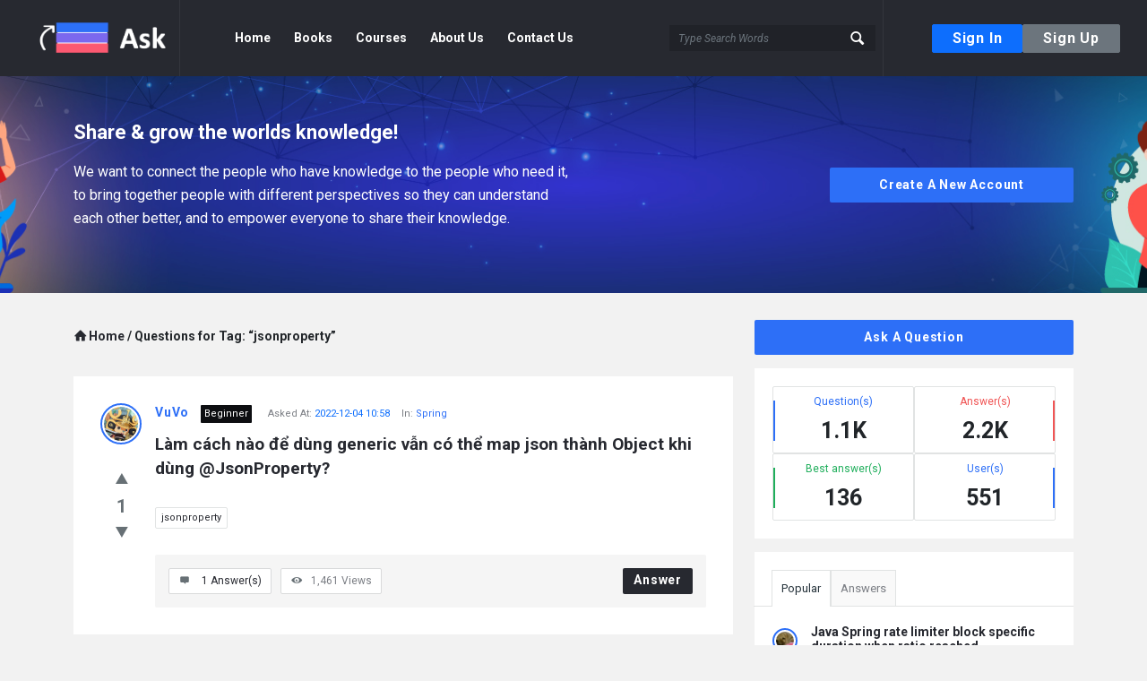

--- FILE ---
content_type: text/html;charset=utf-8
request_url: https://stackask.com/question-tag/jsonproperty
body_size: 20246
content:
<!--
 ~ Copyright 2022 youngmonkeys.org
 ~ 
 ~ Licensed under the ezyplatform, Version 1.0.0 (the "License");
 ~ you may not use this file except in compliance with the License.
 ~ You may obtain a copy of the License at
 ~ 
 ~     https://youngmonkeys.org/licenses/ezyplatform-1.0.0.txt
 ~ 
 ~ Unless required by applicable law or agreed to in writing, software
 ~ ributed under the License is ributed on an "AS IS" BASIS,
 ~ WITHOUT WARRANTIES OR CONDITIONS OF ANY KIND, either express or implied.
 ~ See the License for the specific language governing permissions and
 ~ limitations under the License.
-->

<!DOCTYPE html>
<html
	xmlns="http://www.w3.org/1999/xhtml"
	xmlns:ezy="http://www.ezyplatform.com/thymeleaf/layout"
	data-theme="light"
	dir="ltr">

<head>

<title>Stack Ask</title>
<link rel="icon" type="image/x-icon" href="/images/favicon.ico?v=1769315820478">
<meta charset="UTF-8" />
<meta http-equiv="Content-Type" content="text/html; charset=UTF-8" />




<meta name="viewport" content="width=device-width, initial-scale=1, maximum-scale=1">


<meta property="og:type" content="website" />







<meta property="og:image" content="/api/v1/media/aa7fe5c7d2eabce4f498ccc434ebb9d42f952982d39a0691648d4453ccbbfb59.png">

	
	
		<link rel="stylesheet" href="https://cdnjs.cloudflare.com/ajax/libs/font-awesome/6.4.0/css/all.min.css" integrity="sha512-iecdLmaskl7CVkqkXNQ/ZH/XLlvWZOJyj7Yy7tcenmpD1ypASozpmT/E0iPtmFIB46ZmdtAc9eNBvH0H/ZpiBw==" crossorigin="anonymous" referrerpolicy="no-referrer" />
		<link rel="stylesheet" href="https://cdnjs.cloudflare.com/ajax/libs/bootstrap-daterangepicker/3.0.5/daterangepicker.min.css" integrity="sha512-rBi1cGvEdd3NmSAQhPWId5Nd6QxE8To4ADjM2a6n0BrqQdisZ/RPUlm0YycDzvNL1HHAh1nKZqI0kSbif+5upQ==" crossorigin="anonymous" referrerpolicy="no-referrer" />
		<link rel="stylesheet" href="https://cdn.jsdelivr.net/npm/bootstrap@5.0.2/dist/css/bootstrap.min.css" integrity="sha384-EVSTQN3/azprG1Anm3QDgpJLIm9Nao0Yz1ztcQTwFspd3yD65VohhpuuCOmLASjC" crossorigin="anonymous">
		<link rel="preconnect" href="https://fonts.googleapis.com">
		<link rel="preconnect" href="https://fonts.gstatic.com" crossorigin>
		<link href="https://fonts.googleapis.com/css2?family=Roboto:ital,wght@0,300;0,400;0,500;0,700;0,900;1,300;1,400;1,500;1,700;1,900&display=swap" rel="stylesheet">
		<link rel="stylesheet" type="text/css" href="/css/entypo.css?v=1769315820478">
		<link rel="stylesheet" type="text/css" href="/css/style.css?v=1769315820478">
		<link rel="stylesheet" type="text/css" href="/ezylogin/css/style.css?v=1769315820478" />
	
	    
	
	
	
<style>
	.custom-file-label::after {
		content: "Browse" !important;
	}
	.header {
    	background-color: #\32 72930;
	}
	.main-top-banner {
		background-image: url(\/images\/banner\.png);
	}
	.main-content-footer {
		background-color: #\31 a1c21;
	}
</style>





	<link rel="stylesheet" href="/ezymarketing/css/style.css?v=1769315820478" />

	<link rel="stylesheet" href="/ezyrating/css/style.css?v=1769315820478" />

	<link rel="stylesheet" href="/markdown/css/style.css?v=1769315820478" />


<script>
	const ezyweb = {};
</script>
<script>
/*<![CDATA[*/
ezyweb.paginationCountLimit = null;
ezyweb.lang = null;
ezyweb.defaultLang = null;
ezyweb.websocketUrl = "ws:\/\/stackask.com:2208\/ws";
ezyweb.ezyResourceVersion = 1769315820478;
ezyweb.defaultDateFormat = "YYYY-MM-DD";
ezyweb.defaultTimeFormat = "HH:mm:ss";
ezyweb.defaultDateTimeFormat = "YYYY-MM-DD HH:mm:ss";
ezyweb.defaultDateMinuteFormat = "YYYY-MM-DD HH:mm";
ezyweb.valueMap = {"userActionSendingIntervalInSeconds":30,"ezyRatingAllowAutomaticSendingUserActions":true,"allowAdvertisement":true,"allowShowPopup":false};
ezyweb.messages = {
	check_your_internet_connection: "Check Your Internet Connection",
	clipboard: "Clipboard",
	copied: "Copied",
	error: "Error",
	file_too_big: "Files too big",
	invalid_file_type: "Invalid files type",
	invalid_upload_file: "Invalid upload file",
	just_now: "Just Now",
	loading: "Loading",
	password: "Password",
	server_error: "Server error",
	warning: "Warning",
	year: "Year",
	years: "Years",
	month: "Month",
	months: "Months",
	day: "Day",
	days: "Days",
	hour: "Hour",
	hours: "Hours",
	minute: "Minute",
	minutes: "Minutes",
	second: "Second",
	seconds: "Seconds",
	ago: "Ago",
	more: "More",
	required: "Required",
	invalid: "Invalid",
	not_found: "Not found",
	too_short: "Too Short",
	too_long: "Too Long",
	over_length: "Over Length",
	duplicated: "Duplicated",
	incorrect: "Incorrect",
	mismatch: "Mismatch",
	too_many: "Too Many"
};
Object.assign(
	ezyweb.messages,
	{"teacher":"Teacher","pundit":"Pundit","beginner":"Beginner","add_media":"Add Media","syntax":"Syntax","enlightened":"Enlightened","please_use_markdown_syntax":"Please use Markdown syntax.","explainer":"Explainer","professional":"Professional"}
);
/*]]>*/
</script>
<script src="/js/ezyweb.js?v=1769315820478"></script>
</head>
<body class="ezy-default-theme">

	

	
    
		<div id="toasts" aria-live="polite" aria-atomic="true"
			 class="fixed-top pt-3 top-0 end-0 pr-4 pe-4 global-toast"
			 style="z-index: 32768;">
		</div>
	

<div class="wrapper">
	
	
		<header class="header">
    <div class="header-content">
        <a href="/" class="logo header-border d-flex align-items-center">
            <img src="/images/logo.png"
                 alt="Stack Ask">
        </a>
        <button type="button" class="navbar-toggler" aria-label="button-toggle">
            <i class="icon-menu"></i>
        </button>
        <nav class="navbar navbar-expand-lg navbar-light header-border">
            <button type="button" class="navbar-close">
                <i class="icon-cancel"></i>
            </button>
            <div class="collapse navbar-collapse d-flex justify-content-between">
                
                <div class="widget widget-ask">
                    <a class="btn btn-primary"
                       data-bs-toggle="modal" data-bs-target="#login-modal">Sign In</a>
                    
                </div>
                <ul class="navbar-nav">
                    <li class="nav-item">
                        <a class="nav-link text-nowrap" aria-current="page" href="/">
                            Home
                        </a>
                    </li>
                    
                    <li class="nav-item">
                        <a class="nav-link text-nowrap" href="https://www.trithuctrebooks.com/products/combo-3-cuon-lap-trinh-ai-cho-nguoi-moi-bat-dau-lam-chu-cac-mau-thiet-ke-kinh-dien-trong-lap-trinh-nhung-nguyen-tac-song-con-trong-lap-trinh">Books    </a>
                    </li>
                    <li class="nav-item">
                        <a class="nav-link text-nowrap" href="https://academy.youngmonkeys.org/">Courses    </a>
                    </li>
                    <li class="nav-item">
                        <a class="nav-link text-nowrap" aria-current="page"
                           href="/about-us">
                            About Us
                        </a>
                    </li>
                    <li class="nav-item">
                        <a class="nav-link text-nowrap" aria-current="page" href="/contact-us">
                            Contact Us
                        </a>
                    </li>
                </ul>
                <form class="search-box d-flex" onsubmit="return false;">
                    <input type="search" class="input-search form-control me-2" id="searchKeyword"
                           value="" placeholder="Type Search Words"
                           aria-label="Search" onkeydown="onKeydownToSearchQuestions(this)">
                    <button class="btn-search" type="button" aria-label="button-search"
                            onclick="searchQuestions()">
                        <i class="icon-search"></i>
                        <span class="bold">Search</span>
                    </button>
                </form>
            </div>
        </nav>
        <div class="account-action">
            <button type="button" class="btn btn-primary btn-signin"
                    data-bs-toggle="modal" data-bs-target="#login-modal">
                Sign In
            </button>
            <button type="button" class="btn btn-secondary btn-signup"
                    data-bs-toggle="modal" data-bs-target="#register-modal">
                Sign Up
            </button>
            <div class="right-header">
                <button class="sign-in-lock mob-sign-in"
                        data-bs-toggle="modal" data-bs-target="#login-modal">
                    <i class="icon-lock"></i>
                </button>
            </div>
        </div>
        
    </div>
</header>
		<div class="mobile-bar main-mobile-bar">
    <div class="mobile-bar-search">
        <a><i class="icon-search"></i>Search</a>
        <form role="search" class="searchform main-search-form" onsubmit="return false;">
            <i class="icon-left-open"></i>
            <input type="search" class="live-search" id="searchKeywordMobile"
                   value="" placeholder="Hit Enter To Search"
                   onkeydown="onKeydownToSearchQuestions('mobile')">
            <div class="loader_2 search_loader"></div>
            <div class="search-results results-empty d-none"></div>
        </form>
    </div>
    <div class="mobile-bar-ask">
        
        <a data-bs-toggle="modal" data-bs-target="#login-modal">
            <i class="icon-help-circled"></i>Ask A Question
        </a>
    </div>
</div>
	
	
	
		<main class="main-content">
			<div>
    <section class="main-top-banner overlay">
    <div class="container">
        <div class="the-main-container">
            <div class="banner-content d-flex">
                <div class="content-left">
                    
                    <h3>
                        Share &amp; grow the worlds knowledge!
                    </h3>
                    
                    <p>
                        We want to connect the people who have knowledge to the people who need it, to bring together people with different perspectives so they can understand each other better, and to empower everyone to share their knowledge.
                    </p>
                </div>
                <div class="content-right">
                    <button type="button" class="btn btn-primary button-default call-action-button"
                            data-bs-toggle="modal" data-bs-target="#register-modal">
                        Create A New Account
                    </button>
                </div>
            </div>
        </div>
    </div>
</section>
    <section class="main-content-home d-flex flex-lg-row flex-column">
        <div id="adsLeftContainer" class="ads-image-container d-none">
            <a id="adsLeftLink" href="#" target="_blank">
                <img id="adsLeftImage" class="ads-left-image">
            </a>
        </div>
        <div id="adsMobileContainer"
             class="ads-image-container-horizontal d-lg-none d-none">
            <a id="adsMobileLink" href="#" target="_blank">
                <img id="adsMobileImage">
            </a>
        </div>
        <div class="container">
            <div class="row">
                <div class="col-md-8 col-12">
    
    <div class="the-main-inner">
        <div class="breadcrumb">
            <span class="breadcrumb-item">
                <a href="/">
                    <span><i class="icon-home font-xl mr-2"></i>Home</span>
                </a>
                <span>/</span>
                
                <span>
                    Questions
                    
                        for
                    
                    
                    
                        Tag: &ldquo;jsonproperty&rdquo;
                    
                    
                </span>
            </span>
        </div>
    </div>
    <div class="post-main-content" id="questionListBody">
        <div class="d-flex post-content-wrapper">
            <div class="left-post-content">
                <a class="author-avatar" href="/users/a10451a140975e4f3e2dfdb648f46268a3098e9d405bc2ed2dc1b863afc770d7">
                    <img src="/wp-content/uploads/nsl_avatars/4b8ead4ae9fd17cf7cdfba8659ba6024.jpg"
                         alt="Avatar">
                </a>
                <div class="vote-area d-flex flex-column align-items-center">
                    <span class="vote-up bold" onclick="vote(&#39;up&#39;, &#39;783&#39;)">
                        <i class="icon-up-dir"></i>
                    </span>
                    <span class="vote-number bold" id="question-783-vote">
                        1
                    </span>
                    <span class="vote-down bold" onclick="vote(&#39;down&#39;, &#39;783&#39;)">
                        <i class="icon-down-dir"></i>
                    </span>
                </div>
                <div class="top-post-content d-md-none d-flex flex-column">
                    <div class="d-flex align-items-center">
                        <a class="author-name bold"
                           href="/users/a10451a140975e4f3e2dfdb648f46268a3098e9d405bc2ed2dc1b863afc770d7">
                            VuVo</a>
                        <span class="badge-title badge-beginner">
                            Beginner
                        </span>
                    </div>
                    <span class="post-date mt-1 mb-1">
                        Asked At:
                        <span class="text-primary date-time-minute-string">1670151537000</span>
                    </span>
                    <span class="post-category">
                        In:
                        <a href="/question-category/spring">
                            Spring
                        </a>
                        
                    </span>
                </div>
            </div>
            <div class="right-post-content">
                <div class="top-post-content d-md-block d-none">
                    <a class="author-name bold"
                       href="/users/a10451a140975e4f3e2dfdb648f46268a3098e9d405bc2ed2dc1b863afc770d7">
                        VuVo
                    </a>
                    <span class="badge-title badge-beginner">
                        Beginner
                    </span>
                    <span class="post-date">
                        Asked At:
                        <span class="text-primary date-time-minute-string">1670151537000</span>
                    </span>
                    <span class="post-category">
                        In:
                        <a href="/question-category/spring">
                            Spring
                        </a>
                        
                    </span>
                </div>
                <a class="post-title bold" href="/question/lam-cach-nao-de-dung-generic-van-co-the-map-json-thanh-object-khi-dung-jsonproperty">
                    Làm cách nào để dùng generic vẫn có thể map json thành Object khi dùng @JsonProperty?
                </a>
                <div class="post-content text-break"></div>
                <ul class="d-flex flex-row post-tag">
                    <li>
                        <a href="/question-tag/jsonproperty">
                            jsonproperty
                        </a>
                    </li>
                </ul>
                <div class="d-flex bottom-post-content">
                    <ul class="d-flex flex-row post-meta">
                        <li class="d-flex justify-content-between">
                            <a class="text-nowrap" href="/question/lam-cach-nao-de-dung-generic-van-co-the-map-json-thanh-object-khi-dung-jsonproperty">
                                <i class="icon-comment"></i> <span class="commas-number-string">1</span>&nbsp;Answer(s)
                            </a>
                        </li>
                        <li class="d-flex justify-content-between text-nowrap view-stats-meta">
                            <i class="icon-eye"></i> <span class="commas-number-string">1461</span>&nbsp;Views
                        </li>
                    </ul>
                    <a class="meta-answer bold text-nowrap" href="/question/lam-cach-nao-de-dung-generic-van-co-the-map-json-thanh-object-khi-dung-jsonproperty?answer=true">
                        Answer
                    </a>
                </div>
            </div>
        </div>
    </div>
    
</div>
                <div class="col-md-4 col-12">
    <div class="sidebar">
        <div class="sidebar-inner">
            <div class="widget widget-ask">
                
                <a class="button-default btn btn-primary wpqa-question"
                   data-bs-toggle="modal" data-bs-target="#login-modal">
                    Ask A Question
                </a>
            </div>
            <div class="widget widget-status">
                <ul class="status-items">
                    <li class="status-card-item status-question d-flex flex-column justify-content-center align-items-center">
                        <span class="stats-text">Question(s)</span>
                        <span class="stats-value">1.1K</span>
                    </li>
                    <li class="status-card-item status-answers d-flex flex-column justify-content-center align-items-center">
                        <span class="stats-text">Answer(s)</span>
                        <span class="stats-value">2.2K</span>
                    </li>
                    <li class="status-card-item status-best-answers d-flex flex-column justify-content-center align-items-center">
                        <span class="stats-text">Best answer(s)</span>
                        <span class="stats-value">136</span>
                    </li>
                    <li class="status-card-item status-user d-flex flex-column justify-content-center align-items-center">
                        <span class="stats-text">User(s)</span>
                        <span class="stats-value">551</span>
                    </li>
                </ul>
            </div>
            <div class="widget widget-tabs">
                <ul class="nav nav-tabs" role="tablist">
                    <li class="nav-item" role="presentation">
                        <button class="nav-link active" id="popular-tab" data-bs-toggle="tab"
                                data-bs-target="#popular" type="button" role="tab" aria-controls="popular" aria-selected="true">Popular</button>
                    </li>
                    <li class="nav-item" role="presentation">
                        <button class="nav-link" id="answers-tab" data-bs-toggle="tab"
                                data-bs-target="#answers" type="button" role="tab" aria-controls="answers" aria-selected="false">Answers</button>
                    </li>
                </ul>
                <div class="tab-content">
                    <div class="tab-pane fade show active" id="popular" role="tabpanel" aria-labelledby="popular-tab">
                        <div class="widget-posts">
                            <div class="questions-card">
                                <ul>
                                    <li class="d-flex">
                                        <a class="author-avatar author-avatar-20"
                                           href="/users/f12048357cb82998f94746e4859465aa559dea75293a805b457d2bd2aeb2103b">
                                            <img class="avatar avatar-20 rounded-circle photo"
                                                 alt="Bảo Ngô"
                                                 title="Bảo Ngô"
                                                 src="/wp-content/uploads/nsl_avatars/7474f6e39190804028e6359b9df20ca6.jpg">
                                        </a>
                                        <div class="question-content ms-md-0 ms-2">
                                            <h3>
                                                <a href="/question/java-spring-rate-limiter-block-specific-duration-when-ratio-reached" class="text-break">
                                                    Java Spring rate limiter block specific duration when ratio reached
                                                </a>
                                                <a class="post-meta-comment" href="#">
                                                    <i class="icon-comment"></i>9 Answer(s)
                                                </a>
                                            </h3>
                                        </div>
                                    </li>
                                    <li class="d-flex">
                                        <a class="author-avatar author-avatar-20"
                                           href="/users/f9900b702da1f02dc3646048dfef55b4f47e1ab801851056f10dcb44ec0a7bcc">
                                            <img class="avatar avatar-20 rounded-circle photo"
                                                 alt="Phạm Huy Thiên"
                                                 title="Phạm Huy Thiên"
                                                 src="/images/avatar.png">
                                        </a>
                                        <div class="question-content ms-md-0 ms-2">
                                            <h3>
                                                <a href="/question/dich-nguoc-data-qrcode-vn-ve-thong-tin-ngan-hang" class="text-break">
                                                    Dịch ngược data QRcode VN về thông tin ngân hàng
                                                </a>
                                                <a class="post-meta-comment" href="#">
                                                    <i class="icon-comment"></i>6 Answer(s)
                                                </a>
                                            </h3>
                                        </div>
                                    </li>
                                    <li class="d-flex">
                                        <a class="author-avatar author-avatar-20"
                                           href="/users/f129f2007a941d8afe3a5b95aaca1573d8b9ba3586570b52a0ff8c547dfec407">
                                            <img class="avatar avatar-20 rounded-circle photo"
                                                 alt="toilahtc"
                                                 title="toilahtc"
                                                 src="/wp-content/uploads/nsl_avatars/4173022a3fbacd0be6f693c4f13e3975.png">
                                        </a>
                                        <div class="question-content ms-md-0 ms-2">
                                            <h3>
                                                <a href="/question/lam-sao-de-cau-hinh-toi-2-database-trong-1-project-spring-boot" class="text-break">
                                                    Làm sao để cấu hình tới 2 database trong 1 project spring boot?
                                                </a>
                                                <a class="post-meta-comment" href="#">
                                                    <i class="icon-comment"></i>6 Answer(s)
                                                </a>
                                            </h3>
                                        </div>
                                    </li>
                                </ul>
                            </div>
                        </div>
                    </div>
                    <div class="tab-pane fade" id="answers" role="tabpanel" aria-labelledby="answers-tab">
                        <div class="answers-list">
                            <ul>
                                <li class="d-flex">
                                    <a class="author-avatar author-avatar-20"
                                       href="/users/9a45807616fb44e58601e4df4403ded2004867e2bbcada136c588b047eede6cf">
                                        <img class="avatar avatar-20 rounded-circle photo"
                                             alt="Lâm Tấn Lộc"
                                             title="Lâm Tấn Lộc"
                                             src="/images/avatar.png">
                                    </a>
                                    <div class="answer-content ms-md-0 ms-2">
                                        <a class="author-name" href="/users/9a45807616fb44e58601e4df4403ded2004867e2bbcada136c588b047eede6cf">
                                            Lâm Tấn Lộc
                                        </a>
                                        <span> added an answer </span>
                                        <a href="/question/migrate-database" class="answer-title">
                                            &lt;ul class=&quot;markdown-list&quot;&gt;&lt;li class=&quot;markdown-list-item&quot;&gt; Đầ...
                                        </a>
                                        <span class="answer-date date-time-minute-string">
                                            1768014969000
                                        </span>
                                    </div>
                                </li>
                                <li class="d-flex">
                                    <a class="author-avatar author-avatar-20"
                                       href="/users/44c066caded7b304561de4c31d039006dc1b81edb59c1eefe9d293cedb9e08ef">
                                        <img class="avatar avatar-20 rounded-circle photo"
                                             alt="tvd12"
                                             title="tvd12"
                                             src="/wp-content/uploads/nsl_avatars/927352e0686c637f6c5687e82ce1c142.jpg">
                                    </a>
                                    <div class="answer-content ms-md-0 ms-2">
                                        <a class="author-name" href="/users/44c066caded7b304561de4c31d039006dc1b81edb59c1eefe9d293cedb9e08ef">
                                            tvd12
                                        </a>
                                        <span> added an answer </span>
                                        <a href="/question/ezyplatform-markdown-plugin-co-ho-tro-mermaid-khong" class="answer-title">
                                            &lt;div class=&quot;markdown-block&quot;&gt;Có, bạn chỉ cần tạo một khối cod...
                                        </a>
                                        <span class="answer-date date-time-minute-string">
                                            1767950383000
                                        </span>
                                    </div>
                                </li>
                                <li class="d-flex">
                                    <a class="author-avatar author-avatar-20"
                                       href="/users/44c066caded7b304561de4c31d039006dc1b81edb59c1eefe9d293cedb9e08ef">
                                        <img class="avatar avatar-20 rounded-circle photo"
                                             alt="tvd12"
                                             title="tvd12"
                                             src="/wp-content/uploads/nsl_avatars/927352e0686c637f6c5687e82ce1c142.jpg">
                                    </a>
                                    <div class="answer-content ms-md-0 ms-2">
                                        <a class="author-name" href="/users/44c066caded7b304561de4c31d039006dc1b81edb59c1eefe9d293cedb9e08ef">
                                            tvd12
                                        </a>
                                        <span> added an answer </span>
                                        <a href="/question/migrate-database" class="answer-title">
                                            &lt;div class=&quot;markdown-block&quot;&gt;Vậy em có thể nhờ AI viết tool d...
                                        </a>
                                        <span class="answer-date date-time-minute-string">
                                            1767238102000
                                        </span>
                                    </div>
                                </li>
                            </ul>
                        </div>
                    </div>
                </div>
            </div>
            <div class="widget related-question-widget d-none">
                <h2 class="widget-title"><i class="icon-help"></i>Related Questions</h2>
                <div class="questions-card">
                    <ul>
                        <li class="d-flex">
                            <a class="author-avatar author-avatar-20"
                               href="/users/f12048357cb82998f94746e4859465aa559dea75293a805b457d2bd2aeb2103b">
                                <img class="avatar avatar-20 rounded-circle photo"
                                     alt="Bảo Ngô"
                                     title="Bảo Ngô"
                                     src="/wp-content/uploads/nsl_avatars/7474f6e39190804028e6359b9df20ca6.jpg">
                            </a>
                            <div class="question-content ms-md-0 ms-2">
                                <h3>
                                    <a href="/question/java-spring-rate-limiter-block-specific-duration-when-ratio-reached" class="text-break">
                                        Java Spring rate limiter block specific duration when ratio reached
                                    </a>
                                    <a class="post-meta-comment" href="#">
                                        <i class="icon-comment"></i>9 Answer(s)
                                    </a>
                                </h3>
                            </div>
                        </li>
                        <li class="d-flex">
                            <a class="author-avatar author-avatar-20"
                               href="/users/f9900b702da1f02dc3646048dfef55b4f47e1ab801851056f10dcb44ec0a7bcc">
                                <img class="avatar avatar-20 rounded-circle photo"
                                     alt="Phạm Huy Thiên"
                                     title="Phạm Huy Thiên"
                                     src="/images/avatar.png">
                            </a>
                            <div class="question-content ms-md-0 ms-2">
                                <h3>
                                    <a href="/question/dich-nguoc-data-qrcode-vn-ve-thong-tin-ngan-hang" class="text-break">
                                        Dịch ngược data QRcode VN về thông tin ngân hàng
                                    </a>
                                    <a class="post-meta-comment" href="#">
                                        <i class="icon-comment"></i>6 Answer(s)
                                    </a>
                                </h3>
                            </div>
                        </li>
                        <li class="d-flex">
                            <a class="author-avatar author-avatar-20"
                               href="/users/f129f2007a941d8afe3a5b95aaca1573d8b9ba3586570b52a0ff8c547dfec407">
                                <img class="avatar avatar-20 rounded-circle photo"
                                     alt="toilahtc"
                                     title="toilahtc"
                                     src="/wp-content/uploads/nsl_avatars/4173022a3fbacd0be6f693c4f13e3975.png">
                            </a>
                            <div class="question-content ms-md-0 ms-2">
                                <h3>
                                    <a href="/question/lam-sao-de-cau-hinh-toi-2-database-trong-1-project-spring-boot" class="text-break">
                                        Làm sao để cấu hình tới 2 database trong 1 project spring boot?
                                    </a>
                                    <a class="post-meta-comment" href="#">
                                        <i class="icon-comment"></i>6 Answer(s)
                                    </a>
                                </h3>
                            </div>
                        </li>
                    </ul>
                </div>
            </div>
            <div class="widget activities-widget d-none">
                <h2 class="widget-title"><i class="icon-chart-line"></i>Recent Activities</h2>
                <div class="user-notifications">
                    <!-- <p>There are no activities yet.</p> -->
                    <ul>
                        <li class="activity-item d-flex">
                            <span><i class="icon-up-dir"></i></span>
                            <div class="activity-content">
                                <a class="blue" href="#">Voted up question.</a>
                                <span>January 9, 2023 at 2:54 pm</span>
                            </div>
                        </li>
                        <li class="activity-item d-flex">
                            <span><i class="icon-comment"></i></span>
                            <div class="activity-content">
                                <a class="blue" href="#">Voted up question.</a>
                                <span>January 9, 2023 at 2:54 pm</span>
                            </div>
                        </li>
                        <li class="activity-item d-flex">
                            <span><i class="icon-up-dir"></i></span>
                            <div class="activity-content">
                                <a class="blue" href="#">Voted up question.</a>
                                <span>January 9, 2023 at 2:54 pm</span>
                            </div>
                        </li>
                        <li class="activity-item d-flex">
                            <span><i class="icon-sound"></i></span>
                            <div class="activity-content">
                                <a class="blue" href="#">Voted up question.</a>
                                <span>January 9, 2023 at 2:54 pm</span>
                            </div>
                        </li>
                        <li class="activity-item d-flex">
                            <span><i class="icon-up-dir"></i></span>
                            <div class="activity-content">
                                <a class="blue" href="#">Voted up question.</a>
                                <span>January 9, 2023 at 2:54 pm</span>
                            </div>
                        </li>
                    </ul>
                    <a class="d-block text-center blue bold" href="https://stackask.com/profile/namnguyen/activities/">
                        Show All Activities
                    </a>
                </div>
            </div>
            <div class="widget top-member-widget">
                <h2 class="widget-title"><i class="icon-users"></i>Top Members</h2>
                <div class="user-notifications">
                    <ul>
                        <li class="top-member-item d-flex align-items-start">
                            <a class="author-avatar" href="/users/44c066caded7b304561de4c31d039006dc1b81edb59c1eefe9d293cedb9e08ef">
                                <img src="/wp-content/uploads/nsl_avatars/927352e0686c637f6c5687e82ce1c142.jpg"
                                     alt="Avatar">
                            </a>
                            <div class="top-member-info">
                                <a class="author-name bold" href="/users/44c066caded7b304561de4c31d039006dc1b81edb59c1eefe9d293cedb9e08ef">
                                    tvd12
                                </a>
                                <p class="mb-0">
                                    <a>2.2K Point(s)</a>
                                </p>
                                <span class="badge-title mt-2 badge-enlightened">
                                    Enlightened
                                </span>
                            </div>
                        </li>
                        <li class="top-member-item d-flex align-items-start">
                            <a class="author-avatar" href="/users/756d130f00b1b19845c4f8dd497e9a2b78c133c4345d2726af2f6a9d4aa6093d">
                                <img src="/api/v1/media/22d4df132478b05d5e9e60826b8368504f3423f06a664682c344f65979fd15a1.png"
                                     alt="Avatar">
                            </a>
                            <div class="top-member-info">
                                <a class="author-name bold" href="/users/756d130f00b1b19845c4f8dd497e9a2b78c133c4345d2726af2f6a9d4aa6093d">
                                    monkey
                                </a>
                                <p class="mb-0">
                                    <a>1.2K Point(s)</a>
                                </p>
                                <span class="badge-title mt-2 badge-enlightened">
                                    Enlightened
                                </span>
                            </div>
                        </li>
                        <li class="top-member-item d-flex align-items-start">
                            <a class="author-avatar" href="/users/204bb54b8c0cca0755c804ab75dc91c67cffc1d665864b1ff28bd56cd309647a">
                                <img src="/wp-content/uploads/nsl_avatars/e2c2e5df1a2d662895bdccec49590218.jpg"
                                     alt="Avatar">
                            </a>
                            <div class="top-member-info">
                                <a class="author-name bold" href="/users/204bb54b8c0cca0755c804ab75dc91c67cffc1d665864b1ff28bd56cd309647a">
                                    Nguyễn Thái Sơn
                                </a>
                                <p class="mb-0">
                                    <a>313 Point(s)</a>
                                </p>
                                <span class="badge-title mt-2 badge-professional">
                                    Professional
                                </span>
                            </div>
                        </li>
                        <li class="top-member-item d-flex align-items-start">
                            <a class="author-avatar" href="/users/2beaade3e7d797588a2812de71677bdc2abe3f0f9e5f27c3db40a5ab06250429">
                                <img src="/api/v1/media/54b47d1ffcc7dce053940954acf2760bd9068feba051f30f46fe04307edacbbc.png"
                                     alt="Avatar">
                            </a>
                            <div class="top-member-info">
                                <a class="author-name bold" href="/users/2beaade3e7d797588a2812de71677bdc2abe3f0f9e5f27c3db40a5ab06250429">
                                    dungtv
                                </a>
                                <p class="mb-0">
                                    <a>178 Point(s)</a>
                                </p>
                                <span class="badge-title mt-2 badge-explainer">
                                    Explainer
                                </span>
                            </div>
                        </li>
                        <li class="top-member-item d-flex align-items-start">
                            <a class="author-avatar" href="/users/60e387f491d168309d708e82abd2b66c05c6ab62f932231f6ba93bba24feb66d">
                                <img src="/api/v1/media/ab77bd759784fab2859a6935025b95f054247f214cb28c572b6a5606eec51f07.png"
                                     alt="Avatar">
                            </a>
                            <div class="top-member-info">
                                <a class="author-name bold" href="/users/60e387f491d168309d708e82abd2b66c05c6ab62f932231f6ba93bba24feb66d">
                                    Vu Luong Anh
                                </a>
                                <p class="mb-0">
                                    <a>138 Point(s)</a>
                                </p>
                                <span class="badge-title mt-2 badge-pundit">
                                    Pundit
                                </span>
                            </div>
                        </li>
                    </ul>
                </div>
            </div>
            <div class="widget trending-widget">
                <h2 class="widget-title"><i class="icon-tag"></i>Trending Tags</h2>
                <div class="user-notifications">
                    <div class="d-flex flex-wrap trending-list">
                        <a href="/question-tag/net">
                            .net
                        </a><a href="/question-tag/net-core">
                            .net core
                        </a><a href="/question-tag/net-oop">
                            .net oop
                        </a><a href="/question-tag/formatdate">
                            #formatdate
                        </a><a href="/question-tag/abstract-class">
                            abstract class
                        </a><a href="/question-tag/access-app">
                            access app
                        </a><a href="/question-tag/access-token">
                            access token
                        </a><a href="/question-tag/ai">
                            ai
                        </a><a href="/question-tag/android">
                            android
                        </a><a href="/question-tag/ansible">
                            ansible
                        </a><a href="/question-tag/anti-flooding">
                            anti-flooding
                        </a><a href="/question-tag/apache-poi">
                            apache poi
                        </a><a href="/question-tag/api">
                            api
                        </a><a href="/question-tag/app">
                            app
                        </a><a href="/question-tag/architecture">
                            architecture
                        </a><a href="/question-tag/artificial-intelligence">
                            artificial intelligence
                        </a><a href="/question-tag/assembly">
                            assembly
                        </a><a href="/question-tag/async">
                            async
                        </a><a href="/question-tag/asyncawait">
                            asyncawait
                        </a><a href="/question-tag/atomicboolean">
                            atomicboolean
                        </a><a href="/question-tag/authentication">
                            authentication
                        </a><a href="/question-tag/backend">
                            backend
                        </a><a href="/question-tag/backend-nestjs">
                            backend nestjs
                        </a><a href="/question-tag/background">
                            background
                        </a><a href="/question-tag/bash-script">
                            bash script
                        </a><a href="/question-tag/batch">
                            batch
                        </a><a href="/question-tag/bean">
                            bean
                        </a><a href="/question-tag/big-project">
                            big project
                        </a><a href="/question-tag/binding">
                            binding
                        </a><a href="/question-tag/bitcoin">
                            bitcoin
                        </a><a href="/question-tag/blockchain">
                            blockchain
                        </a><a href="/question-tag/blog">
                            blog
                        </a><a href="/question-tag/boot-nodes">
                            boot-nodes
                        </a><a href="/question-tag/branch">
                            branch
                        </a><a href="/question-tag/btree">
                            btree
                        </a><a href="/question-tag/bucket4j">
                            bucket4j
                        </a><a href="/question-tag/buffered">
                            buffered
                        </a><a href="/question-tag/build">
                            build
                        </a><a href="/question-tag/bundle">
                            bundle
                        </a><a href="/question-tag/c">
                            c#
                        </a><a href="/question-tag/c-net">
                            c# .net
                        </a><a href="/question-tag/cache">
                            cache
                        </a><a href="/question-tag/caching">
                            caching
                        </a><a href="/question-tag/callback">
                            callback
                        </a><a href="/question-tag/career">
                            career
                        </a><a href="/question-tag/career-path">
                            career path
                        </a><a href="/question-tag/cast">
                            cast
                        </a><a href="/question-tag/cau-hoi">
                            câu hỏi
                        </a><a href="/question-tag/centos">
                            centos
                        </a><a href="/question-tag/chat">
                            chat
                        </a><a href="/question-tag/cloud">
                            cloud
                        </a><a href="/question-tag/cloud-reliability">
                            cloud reliability
                        </a><a href="/question-tag/combobox">
                            combobox
                        </a><a href="/question-tag/commit">
                            commit
                        </a><a href="/question-tag/communication">
                            communication
                        </a><a href="/question-tag/computer-science">
                            computer science
                        </a><a href="/question-tag/concurrent">
                            concurrent
                        </a><a href="/question-tag/config-css">
                            config-css
                        </a><a href="/question-tag/connection-pool">
                            connection pool
                        </a><a href="/question-tag/content-disposition">
                            content-disposition
                        </a><a href="/question-tag/contract">
                            contract
                        </a><a href="/question-tag/controllerservice">
                            controllerservice
                        </a><a href="/question-tag/convert-date-to-number">
                            convert date to number
                        </a><a href="/question-tag/cookie">
                            cookie
                        </a><a href="/question-tag/cors">
                            cors
                        </a><a href="/question-tag/cosmos">
                            cosmos
                        </a><a href="/question-tag/cosmos-sdk">
                            cosmos-sdk
                        </a><a href="/question-tag/crawl-data">
                            crawl data
                        </a><a href="/question-tag/cron">
                            cron
                        </a><a href="/question-tag/css">
                            css
                        </a><a href="/question-tag/database">
                            database
                        </a><a href="/question-tag/database-migration">
                            database migration
                        </a><a href="/question-tag/datasource">
                            datasource
                        </a><a href="/question-tag/datastructure">
                            datastructure
                        </a><a href="/question-tag/datetime">
                            datetime
                        </a><a href="/question-tag/deadlock">
                            deadlock
                        </a><a href="/question-tag/debug">
                            debug
                        </a><a href="/question-tag/decentralized-exchange">
                            decentralized exchange
                        </a><a href="/question-tag/deep-learning">
                            deep learning
                        </a><a href="/question-tag/deploy-contract">
                            deploy contract
                        </a><a href="/question-tag/design-patterns">
                            design patterns
                        </a><a href="/question-tag/design-pattern">
                            design-pattern
                        </a><a href="/question-tag/dev">
                            dev
                        </a><a href="/question-tag/devops">
                            devops
                        </a><a href="/question-tag/dex">
                            dex
                        </a><a href="/question-tag/di">
                            di
                        </a><a href="/question-tag/distraction-programing">
                            distraction programing
                        </a><a href="/question-tag/dns">
                            dns
                        </a><a href="/question-tag/do-an-tot-nghiep">
                            đồ án tốt nghiệp
                        </a><a href="/question-tag/docker">
                            docker
                        </a><a href="/question-tag/download">
                            download
                        </a><a href="/question-tag/draw-io">
                            draw.io
                        </a><a href="/question-tag/du-hoc">
                            du học
                        </a><a href="/question-tag/du-lieu-lon">
                            dữ liệu lớn
                        </a><a href="/question-tag/duration">
                            duration
                        </a><a href="/question-tag/eclip">
                            eclip
                        </a><a href="/question-tag/editor">
                            editor
                        </a><a href="/question-tag/elasticsearch">
                            elasticsearch
                        </a><a href="/question-tag/email">
                            email
                        </a><a href="/question-tag/erc20">
                            erc20
                        </a><a href="/question-tag/erc721">
                            erc721
                        </a><a href="/question-tag/error">
                            error
                        </a><a href="/question-tag/estimation">
                            estimation
                        </a><a href="/question-tag/eth">
                            eth
                        </a><a href="/question-tag/ethereum">
                            ethereum
                        </a><a href="/question-tag/ethereum-login">
                            ethereum login
                        </a><a href="/question-tag/excel">
                            excel
                        </a><a href="/question-tag/excel-object-mapper">
                            excel-object-mapper
                        </a><a href="/question-tag/exception">
                            exception
                        </a><a href="/question-tag/exception-handle">
                            exception handle
                        </a><a href="/question-tag/exception-handler">
                            exception handler
                        </a><a href="/question-tag/executor">
                            executor
                        </a><a href="/question-tag/export-compliance">
                            export compliance
                        </a><a href="/question-tag/extensions">
                            extensions
                        </a><a href="/question-tag/exyfox">
                            exyfox
                        </a><a href="/question-tag/ezydata">
                            ezydata
                        </a><a href="/question-tag/ezyfox">
                            ezyfox
                        </a><a href="/question-tag/ezyfox-boot">
                            ezyfox-boot
                        </a><a href="/question-tag/ezyfox-server">
                            ezyfox-server
                        </a><a href="/question-tag/ezyfoxserver">
                            ezyfoxserver
                        </a><a href="/question-tag/ezyhttp">
                            ezyhttp
                        </a><a href="/question-tag/ezyjpa">
                            ezyjpa
                        </a><a href="/question-tag/ezymq-kafka">
                            ezymq-kafka
                        </a><a href="/question-tag/ezyplatform">
                            ezyplatform
                        </a><a href="/question-tag/ezyredis">
                            ezyredis
                        </a><a href="/question-tag/facebook">
                            facebook
                        </a><a href="/question-tag/fe">
                            fe
                        </a><a href="/question-tag/filter">
                            filter
                        </a><a href="/question-tag/floating-point">
                            floating point
                        </a><a href="/question-tag/flutter">
                            flutter
                        </a><a href="/question-tag/format-json">
                            format json
                        </a><a href="/question-tag/freetank">
                            freetank
                        </a><a href="/question-tag/front-end">
                            front-end
                        </a><a href="/question-tag/frontend">
                            frontend
                        </a><a href="/question-tag/fullstack">
                            fullstack
                        </a><a href="/question-tag/fulltextsearch">
                            fulltextsearch
                        </a><a href="/question-tag/future">
                            future
                        </a><a href="/question-tag/gallery">
                            gallery
                        </a><a href="/question-tag/game">
                            game
                        </a><a href="/question-tag/game-box">
                            game-box
                        </a><a href="/question-tag/game-room">
                            game-room
                        </a><a href="/question-tag/game-server">
                            game-server
                        </a><a href="/question-tag/gateway">
                            gateway
                        </a><a href="/question-tag/get">
                            get
                        </a><a href="/question-tag/get-file-zip">
                            get file zip
                        </a><a href="/question-tag/git">
                            git
                        </a><a href="/question-tag/glide">
                            glide
                        </a><a href="/question-tag/go">
                            go
                        </a><a href="/question-tag/golang">
                            golang
                        </a><a href="/question-tag/gorilla">
                            gorilla
                        </a><a href="/question-tag/graduation-thesis">
                            graduation thesis
                        </a><a href="/question-tag/graphql">
                            graphql
                        </a><a href="/question-tag/grapql">
                            grapql
                        </a><a href="/question-tag/grpc">
                            grpc
                        </a><a href="/question-tag/guide">
                            guide
                        </a><a href="/question-tag/h2-database">
                            h2 database
                        </a><a href="/question-tag/handy-terminal">
                            handy terminal
                        </a><a href="/question-tag/hazelcast">
                            hazelcast
                        </a><a href="/question-tag/hibernate">
                            hibernate
                        </a><a href="/question-tag/hibernateconfig">
                            hibernateconfig
                        </a><a href="/question-tag/html">
                            html
                        </a><a href="/question-tag/http">
                            http
                        </a><a href="/question-tag/https">
                            https
                        </a><a href="/question-tag/hyperloglog">
                            hyperloglog
                        </a><a href="/question-tag/image">
                            image
                        </a><a href="/question-tag/index">
                            index
                        </a><a href="/question-tag/indexing">
                            indexing
                        </a><a href="/question-tag/integration-test">
                            integration-test
                        </a><a href="/question-tag/intellij">
                            intellij
                        </a><a href="/question-tag/interface">
                            interface
                        </a><a href="/question-tag/io">
                            io
                        </a><a href="/question-tag/ioc">
                            ioc
                        </a><a href="/question-tag/ipfs">
                            ipfs
                        </a><a href="/question-tag/isolate">
                            isolate
                        </a><a href="/question-tag/issue">
                            issue
                        </a><a href="/question-tag/it">
                            it
                        </a><a href="/question-tag/java">
                            java
                        </a><a href="/question-tag/java-core">
                            java core
                        </a><a href="/question-tag/java-spring">
                            java spring
                        </a><a href="/question-tag/java-web">
                            java web
                        </a><a href="/question-tag/javacore">
                            javacore
                        </a><a href="/question-tag/javascript">
                            javascript
                        </a><a href="/question-tag/javaw">
                            javaw
                        </a><a href="/question-tag/jenkins">
                            jenkins
                        </a><a href="/question-tag/jetbrains">
                            jetbrains
                        </a><a href="/question-tag/job">
                            job
                        </a><a href="/question-tag/join">
                            join
                        </a><a href="/question-tag/jotform">
                            jotform
                        </a><a href="/question-tag/jpa">
                            jpa
                        </a><a href="/question-tag/jpql">
                            jpql
                        </a><a href="/question-tag/jquery">
                            jquery
                        </a><a href="/question-tag/js">
                            js
                        </a><a href="/question-tag/json">
                            json
                        </a><a href="/question-tag/json-file">
                            json file
                        </a><a href="/question-tag/json-to-object">
                            json to object
                        </a><a href="/question-tag/jsonproperty">
                            jsonproperty
                        </a><a href="/question-tag/jsp">
                            jsp
                        </a><a href="/question-tag/jsp-servlet">
                            jsp &amp;amp; servlet
                        </a><a href="/question-tag/junit-test">
                            junit-test
                        </a><a href="/question-tag/jvm">
                            jvm
                        </a><a href="/question-tag/jwt">
                            jwt
                        </a><a href="/question-tag/kafka">
                            kafka
                        </a><a href="/question-tag/keep-promise">
                            keep promise
                        </a><a href="/question-tag/kerberos">
                            kerberos
                        </a><a href="/question-tag/keycloak">
                            keycloak
                        </a><a href="/question-tag/kotlin">
                            kotlin
                        </a><a href="/question-tag/languague">
                            languague
                        </a><a href="/question-tag/laravel">
                            laravel
                        </a><a href="/question-tag/library">
                            library
                        </a><a href="/question-tag/list">
                            list
                        </a><a href="/question-tag/load-balancer">
                            load balancer
                        </a><a href="/question-tag/load-balancing">
                            load-balancing
                        </a><a href="/question-tag/lock">
                            lock
                        </a><a href="/question-tag/log">
                            log
                        </a><a href="/question-tag/log4j">
                            log4j
                        </a><a href="/question-tag/log4j-core">
                            log4j-core
                        </a><a href="/question-tag/login">
                            login
                        </a><a href="/question-tag/loi-font">
                            lỗi font
                        </a><a href="/question-tag/luu-tru">
                            lưu trữ
                        </a><a href="/question-tag/machine-learning">
                            machine learning
                        </a><a href="/question-tag/macos">
                            macos
                        </a><a href="/question-tag/mail">
                            mail
                        </a><a href="/question-tag/mail-template">
                            mail template
                        </a><a href="/question-tag/main">
                            main
                        </a><a href="/question-tag/map">
                            map
                        </a><a href="/question-tag/maria-db">
                            maria db
                        </a><a href="/question-tag/markdown">
                            markdown
                        </a><a href="/question-tag/math">
                            math
                        </a><a href="/question-tag/maven">
                            maven
                        </a><a href="/question-tag/merge">
                            merge
                        </a><a href="/question-tag/mermaid">
                            mermaid
                        </a><a href="/question-tag/message-queue">
                            message queue
                        </a><a href="/question-tag/messaging">
                            messaging
                        </a><a href="/question-tag/metamask">
                            metamask
                        </a><a href="/question-tag/microservice">
                            microservice
                        </a><a href="/question-tag/microservices">
                            microservices
                        </a><a href="/question-tag/migration">
                            migration
                        </a><a href="/question-tag/mobile">
                            mobile
                        </a><a href="/question-tag/model">
                            model
                        </a><a href="/question-tag/mongo">
                            mongo
                        </a><a href="/question-tag/monitoring">
                            monitoring
                        </a><a href="/question-tag/mq">
                            mq
                        </a><a href="/question-tag/msgpack">
                            msgpack
                        </a><a href="/question-tag/multi-threading">
                            multi-threading
                        </a><a href="/question-tag/multiple-tenant">
                            multiple tenant
                        </a><a href="/question-tag/multithread">
                            multithread
                        </a><a href="/question-tag/multithreading">
                            multithreading
                        </a><a href="/question-tag/mysql">
                            mysql
                        </a><a href="/question-tag/n">
                            n
                        </a><a href="/question-tag/naming">
                            naming
                        </a><a href="/question-tag/naming-convention">
                            naming convention
                        </a><a href="/question-tag/nan">
                            nan
                        </a><a href="/question-tag/netcore">
                            netcore
                        </a><a href="/question-tag/netty">
                            netty
                        </a><a href="/question-tag/network">
                            network
                        </a><a href="/question-tag/networking">
                            networking
                        </a><a href="/question-tag/nft">
                            nft
                        </a><a href="/question-tag/nft-game">
                            nft game
                        </a><a href="/question-tag/nginx">
                            nginx
                        </a><a href="/question-tag/nio">
                            nio
                        </a><a href="/question-tag/node-js">
                            node.js
                        </a><a href="/question-tag/nodejs">
                            nodejs
                        </a><a href="/question-tag/non-blocking-io">
                            non-blocking io
                        </a><a href="/question-tag/null">
                            null
                        </a><a href="/question-tag/odoo">
                            odoo
                        </a><a href="/question-tag/oop">
                            oop
                        </a><a href="/question-tag/opensource">
                            opensource
                        </a><a href="/question-tag/optimize">
                            optimize
                        </a><a href="/question-tag/oracle">
                            oracle
                        </a><a href="/question-tag/orm">
                            orm
                        </a><a href="/question-tag/otp-message">
                            otp message
                        </a><a href="/question-tag/paginaiton">
                            paginaiton
                        </a><a href="/question-tag/pagination">
                            pagination
                        </a><a href="/question-tag/pancakeswap">
                            pancakeswap
                        </a><a href="/question-tag/panic">
                            panic
                        </a><a href="/question-tag/partition">
                            partition
                        </a><a href="/question-tag/pdf">
                            pdf
                        </a><a href="/question-tag/pgpool">
                            pgpool
                        </a><a href="/question-tag/phong-van">
                            phỏng vấn
                        </a><a href="/question-tag/php">
                            php
                        </a><a href="/question-tag/plugin">
                            plugin
                        </a><a href="/question-tag/pointer">
                            pointer
                        </a><a href="/question-tag/postgresql">
                            postgresql
                        </a><a href="/question-tag/postman">
                            postman
                        </a><a href="/question-tag/pre">
                            pre
                        </a><a href="/question-tag/private_key">
                            private_key
                        </a><a href="/question-tag/procedure">
                            procedure
                        </a><a href="/question-tag/profile">
                            profile
                        </a><a href="/question-tag/programming">
                            programming
                        </a><a href="/question-tag/programming-language">
                            programming-language
                        </a><a href="/question-tag/project-management">
                            project management
                        </a><a href="/question-tag/promise">
                            promise
                        </a><a href="/question-tag/properties">
                            properties
                        </a><a href="/question-tag/push-message-android">
                            push message android
                        </a><a href="/question-tag/push-notification">
                            push notification
                        </a><a href="/question-tag/push-noti">
                            push-noti
                        </a><a href="/question-tag/python">
                            python
                        </a><a href="/question-tag/python-unicode">
                            python unicode
                        </a><a href="/question-tag/qr">
                            qr
                        </a><a href="/question-tag/qrcode">
                            qrcode
                        </a><a href="/question-tag/question">
                            question
                        </a><a href="/question-tag/queue">
                            queue
                        </a><a href="/question-tag/rabbitmq">
                            rabbitmq
                        </a><a href="/question-tag/react-native">
                            react-native
                        </a><a href="/question-tag/reactive">
                            reactive
                        </a><a href="/question-tag/reactjs">
                            reactjs
                        </a><a href="/question-tag/reactjs-download">
                            reactjs download
                        </a><a href="/question-tag/readmoretextview">
                            readmoretextview
                        </a><a href="/question-tag/recyclerview">
                            recyclerview
                        </a><a href="/question-tag/redis">
                            redis
                        </a><a href="/question-tag/refactor">
                            refactor
                        </a><a href="/question-tag/refresh-token">
                            refresh token
                        </a><a href="/question-tag/regex">
                            regex
                        </a><a href="/question-tag/replica">
                            replica
                        </a><a href="/question-tag/repository">
                            repository
                        </a><a href="/question-tag/request">
                            request
                        </a><a href="/question-tag/resilence4j">
                            resilence4j
                        </a><a href="/question-tag/resource">
                            resource
                        </a><a href="/question-tag/rest">
                            rest
                        </a><a href="/question-tag/restful">
                            restful
                        </a><a href="/question-tag/resttemplate">
                            resttemplate
                        </a><a href="/question-tag/roadmap">
                            roadmap
                        </a><a href="/question-tag/room-database">
                            room database
                        </a><a href="/question-tag/ropssten">
                            ropssten
                        </a><a href="/question-tag/ropsten">
                            ropsten
                        </a><a href="/question-tag/round-robin">
                            round robin
                        </a><a href="/question-tag/rust">
                            rust
                        </a><a href="/question-tag/rxjava">
                            rxjava
                        </a><a href="/question-tag/s3">
                            s3
                        </a><a href="/question-tag/schedule">
                            schedule
                        </a><a href="/question-tag/scheduled">
                            scheduled
                        </a><a href="/question-tag/scheduled-spring-boot">
                            scheduled spring boot
                        </a><a href="/question-tag/search">
                            search
                        </a><a href="/question-tag/security">
                            security
                        </a><a href="/question-tag/send-email">
                            send email
                        </a><a href="/question-tag/send-mail">
                            send mail
                        </a><a href="/question-tag/serialization">
                            serialization
                        </a><a href="/question-tag/server">
                            server
                        </a><a href="/question-tag/servlet">
                            servlet
                        </a><a href="/question-tag/session">
                            session
                        </a><a href="/question-tag/shift-jis">
                            shift jis
                        </a><a href="/question-tag/singleton">
                            singleton
                        </a><a href="/question-tag/sjis">
                            sjis
                        </a><a href="/question-tag/slack">
                            slack
                        </a><a href="/question-tag/smart-contract">
                            smart contract
                        </a><a href="/question-tag/soap">
                            soap
                        </a><a href="/question-tag/socket">
                            socket
                        </a><a href="/question-tag/socket-server">
                            socket server
                        </a><a href="/question-tag/soft-delete">
                            soft delete
                        </a><a href="/question-tag/solution">
                            solution
                        </a><a href="/question-tag/sosanh">
                            sosanh
                        </a><a href="/question-tag/spring">
                            spring
                        </a><a href="/question-tag/spring-aop">
                            spring aop
                        </a><a href="/question-tag/spring-boot">
                            spring boot
                        </a><a href="/question-tag/spring-data-jpa">
                            spring data jpa
                        </a><a href="/question-tag/spring-redis">
                            spring redis
                        </a><a href="/question-tag/spring-security">
                            spring security
                        </a><a href="/question-tag/spring-websocket">
                            spring websocket
                        </a><a href="/question-tag/spring-websocket-cors">
                            spring websocket cors
                        </a><a href="/question-tag/spring-boot-test">
                            spring-boot-test
                        </a><a href="/question-tag/spring-jpa">
                            spring-jpa
                        </a><a href="/question-tag/springboot">
                            springboot
                        </a><a href="/question-tag/springsecurity">
                            springsecurity
                        </a><a href="/question-tag/springwebflux-mysql">
                            springwebflux mysql
                        </a><a href="/question-tag/sql">
                            sql
                        </a><a href="/question-tag/sql-server">
                            sql server
                        </a><a href="/question-tag/sse">
                            sse
                        </a><a href="/question-tag/ssl">
                            ssl
                        </a><a href="/question-tag/ssl-email">
                            ssl email
                        </a><a href="/question-tag/stackask">
                            stackask
                        </a><a href="/question-tag/storage">
                            storage
                        </a><a href="/question-tag/stream">
                            stream
                        </a><a href="/question-tag/stream-api">
                            stream api
                        </a><a href="/question-tag/stress-test">
                            stress test
                        </a><a href="/question-tag/stresstest">
                            stresstest
                        </a><a href="/question-tag/structure-trong-spring-boot">
                            structure trong spring boot
                        </a><a href="/question-tag/study">
                            study
                        </a><a href="/question-tag/synchronize">
                            synchronize
                        </a><a href="/question-tag/synchronized">
                            synchronized
                        </a><a href="/question-tag/system-environment-variables">
                            system environment variables
                        </a><a href="/question-tag/tcp">
                            tcp
                        </a><a href="/question-tag/test">
                            test
                        </a><a href="/question-tag/thiết kế tầng trong dự án">
                            thiết kế tầng trong dự án
                        </a><a href="/question-tag/thread">
                            thread
                        </a><a href="/question-tag/thread-pool">
                            thread pool
                        </a><a href="/question-tag/threadjava">
                            threadjava
                        </a><a href="/question-tag/threadpool">
                            threadpool
                        </a><a href="/question-tag/thymeleaf">
                            thymeleaf
                        </a><a href="/question-tag/tomcat">
                            tomcat
                        </a><a href="/question-tag/totp">
                            totp
                        </a><a href="/question-tag/tracking-location">
                            tracking location
                        </a><a href="/question-tag/transaction">
                            transaction
                        </a><a href="/question-tag/transfer">
                            transfer
                        </a><a href="/question-tag/transfer-git">
                            transfer git
                        </a><a href="/question-tag/udp">
                            udp
                        </a><a href="/question-tag/ui">
                            ui
                        </a><a href="/question-tag/uniswap">
                            uniswap
                        </a><a href="/question-tag/unit-test">
                            unit test
                        </a><a href="/question-tag/unity">
                            unity
                        </a><a href="/question-tag/upload">
                            upload
                        </a><a href="/question-tag/upload-file">
                            upload file
                        </a><a href="/question-tag/utf-8-file">
                            utf-8 file
                        </a><a href="/question-tag/validate">
                            validate
                        </a><a href="/question-tag/validate-date">
                            validate date
                        </a><a href="/question-tag/vector">
                            vector
                        </a><a href="/question-tag/video-call">
                            video call
                        </a><a href="/question-tag/vietqr">
                            vietqr
                        </a><a href="/question-tag/view">
                            view
                        </a><a href="/question-tag/volatile">
                            volatile
                        </a><a href="/question-tag/vue">
                            vue
                        </a><a href="/question-tag/vue-cli">
                            vue cli
                        </a><a href="/question-tag/vuejs">
                            vuejs
                        </a><a href="/question-tag/watermark">
                            watermark
                        </a><a href="/question-tag/web">
                            web
                        </a><a href="/question-tag/web3">
                            web3
                        </a><a href="/question-tag/web3-client">
                            web3 client
                        </a><a href="/question-tag/webassembly">
                            webassembly
                        </a><a href="/question-tag/webflux">
                            webflux
                        </a><a href="/question-tag/webpack">
                            webpack
                        </a><a href="/question-tag/webrtc">
                            webrtc
                        </a><a href="/question-tag/websocket">
                            websocket
                        </a><a href="/question-tag/windows-11">
                            windows 11
                        </a><a href="/question-tag/winforms">
                            winforms
                        </a><a href="/question-tag/wordpress">
                            wordpress
                        </a><a href="/question-tag/work">
                            work
                        </a><a href="/question-tag/xss">
                            xss
                        </a><a href="/question-tag/zip-file">
                            zip file
                        </a><a href="/question-tag/zookeeper">
                            zookeeper
                        </a>
                    </div>
                </div>
            </div>
        </div>
    </div>
</div>
            </div>
        </div>
        <div id="adsRightContainer" class="ads-image-container d-none">
            <a id="adsRightLink" href="#" target="_blank">
                <img id="adsRightImage" class="ads-right-image">
            </a>
        </div>
    </section>
</div>
		</main>
	
	
	
		<footer class="main-content-footer">
	<div class="container">
		<div class="top-footer">
			<div class="row">
				<div class="col-lg-4 col-12 d-flex flex-row">
					<div class="about-image">
						<img src="/images/logo-without-text.png"
							 alt="Stack Ask">
					</div>
					<div class="about-text"><p dir="ltr">Stack Ask is where Developers Ask & Answers. It will help you resolve any questions and connect you with other people</p>
<p> </p> </div>
					
				</div>
				<div class="col-lg-2 col-6">
					<p class="bold">About Us</p>
					<ul>
						<li><a href="/users">Meet The Team</a></li>
						<li><a href="/about-us">About Us</a></li>
						<li><a href="/contact-us">Contact Us</a></li>
					</ul>
				</div>
				<div class="col-lg-2 col-6">
					<p class="bold">Legal Stuff</p>
					<ul>
						<li><a href="/terms-of-service">Terms of Service</a></li>
						<li><a href="/privacy-policy">Privacy Policy</a></li>
						<li><a href="/cookie-policy">Cookie Policy</a></li>
					</ul>
				</div>
				<div class="col-lg-2 col-6">
					<p class="bold">Help</p>
					<ul>
						<li><a href="/faqs">Faqs</a></li>
					</ul>
				</div>
				<div class="col-lg-2 col-6">
					<p class="bold">Follow</p>
					<ul class="social-ul">
						
							<li class="social-facebook"><a title="Facebook" href="https://www.facebook.com/youngmonkeys.org" target="_blank"><i class="icon-facebook"></i></a></li>
							<li class="social-icon-github"><a title="Github" href="https://github.com/youngmonkeys" target="_blank"><i class="icon-github"></i></a></li>
							<li class="social-twitter"><a title="Twitter" href="https://twitter.com/tvd192" target="_blank"><i class="icon-twitter"></i></a></li>
							<li class="social-linkedin"><a title="Linkedin" href="https://www.linkedin.com/company/young-monkeys/" target="_blank"><i class="icon-linkedin"></i></a></li>
						
						
					</ul>
				</div>
			</div>
		</div>
	</div>
	<div class="bottom-footer">
		
		<p class="credits">
			&copy; 2021 Stack Ask. All Rights Reserved<br>Powered by <a href="https://youngmonkeys.org/" target="_blank">youngmonkeys.org</a>
		</p>
	</div>
</footer>
	
</div>
<div id="loadingScreen" class="screen-loading d-none">
	<i class="fas fa-3x fa-sync fa-spin text-secondary"></i>
</div>


  
    
		<div class="modal login-modal fade pt-4rem" id="login-modal">
			<div class="modal-dialog modal-lg">
				<div class="modal-content rounded-0">
					<div class="d-md-none d-flex justify-content-end">
						<button type="button" class="btn btn-link"
								data-toggle="modal"
								data-bs-toggle="modal"
								data-target="#login-modal"
								data-bs-target="#login-modal">
							<h4 class="m-0"><i class="text-danger fas fa-times"></i></h4>
						</button>
					</div>
					<div class="container-fluid">
						<div class="row">
							<div class="col-md-6 d-none d-md-flex flex-column justify-content-between login-panel login-left">
								<div class="mt-5">
									<h3>Sign In</h3>
									
									
										
										<div>Login to our social questions & Answers Engine to ask questions answer people’s questions & connect with other people.</div>
									
								</div>
								<button type="button"
										class="btn btn-dark mb-5 login-modal-sign-up-here-button"
										onclick="showRegisterModal();">
									Sign Up Here
								</button>
							</div>
							<div class="col-md-6 d-flex flex-column justify-content-between login-panel">
								<div class="p-1px">
									<div class="d-flex mt-0 mb-2 login-button cursor-pointer login-ezyplatform mt-md-5"
										 onclick="onOauth20LoginButtonClick(&#39;https://ezyplatform.com/oauth2/auth?scope=email&amp;redirect_uri=https://stackask.com/ezylogin/callback/ezyplatform&amp;response_type=code&amp;client_id=5a2610f607804cc971af100c0e4b42464ea1d88be27b110d4cb7bedc5c4ae904&amp;approval_prompt=force&#39;)">
										<div class="d-flex align-items-center pl-3 ps-3">
											<img src="/ezylogin/svg/ezyplatform-button.svg" class="wh-24px">
										</div>
										<div class="login-button-label-container">
											Continue with <b>EzyPlatform</b>
										</div>
									</div>
									<div class="d-flex mt-0 mb-2 login-button cursor-pointer login-facebook"
										 onclick="onOauth20LoginButtonClick(&#39;https://www.facebook.com/dialog/oauth?client_id=1664669457288097&amp;redirect_uri=https://stackask.com/ezylogin/callback/facebook&#39;)">
										<div class="d-flex align-items-center pl-3 ps-3">
											<img src="/ezylogin/svg/facebook-button.svg" class="wh-24px">
										</div>
										<div class="login-button-label-container">
											Continue with <b>Facebook</b>
										</div>
									</div>
									<div class="d-flex mt-0 mb-2 login-button cursor-pointer login-google"
										 onclick="onOauth20LoginButtonClick(&#39;https://accounts.google.com/o/oauth2/auth?scope=https%3A%2F%2Fwww.googleapis.com%2Fauth%2Fuserinfo.profile+https%3A%2F%2Fwww.googleapis.com%2Fauth%2Fuserinfo.email&amp;redirect_uri=https://stackask.com/ezylogin/callback/google&amp;response_type=code&amp;client_id=1017169041476-nm4fhedmbkv8nqftiqv814o5o970d3qb.apps.googleusercontent.com&amp;approval_prompt=force&#39;)">
										<div class="d-flex align-items-center pl-3 ps-3">
											<img src="/ezylogin/svg/google-button.svg" class="wh-24px">
										</div>
										<div class="login-button-label-container">
											Continue with <b>Google</b>
										</div>
									</div>
								</div>
								
									<div class="separator login-or-use">
										<span class="font-size-90">
											or use
										</span>
									</div>
								
								
								<form id="loginForm" onsubmit="return false;">
									<div class="form-group">
										<label class="col-form-label text-danger d-none" for="loginUsername" id="loginUsernameErrorLabel">
											<i class="far fa-times-circle"></i> <span id="loginUsernameError"></span>
										</label>
										<div class="input-group mb-3">
											<input type="text" name="username" id="loginUsername"
												   class="form-control" placeholder="Username or email" onkeydown="onKeyDownToLogin();">
											<div class="input-group-append">
												<div class="input-group-text">
													<span class="fas fa-user"></span>
												</div>
											</div>
										</div>
									</div>
									<div class="form-group">
										<label class="col-form-label text-danger d-none" for="loginPassword" id="loginPasswordErrorLabel">
											<i class="far fa-times-circle"></i> <span id="loginPasswordError"></span>
										</label>
										<div class="input-group mb-3">
											<input type="password" name="password" id="loginPassword"
												   class="form-control" placeholder="Password" onkeydown="onKeyDownToLogin();">
											<div class="input-group-append cursor-pointer" onclick="showHideLoginPassword(this);">
												<div class="input-group-text">
													<span class="fas fa-eye"></span>
													<span class="fas fa-eye-slash d-none"></span>
												</div>
											</div>
										</div>
										<div class="d-flex align-items-center">
											<span>Did you forget password?</span>
											<button type="button" class="btn btn-link" onclick="showForgotPasswordModal()">
												Reset it here!
											</button>
										</div>
									</div>
									<div class="form-group mb-3 d-none" id="loginFailuresGroup">
										<span class="text-danger" id="loginFailuresErrorText"></span>
									</div>
									<div class="row">
										<div class="col-12 mb-md-5 mb-3">
											<button type="button" class="btn btn-primary btn-block login-modal-login-button" onclick="login();">Login</button>
										</div>
										<!-- /.col -->
									</div>
								</form>
							</div>
						</div>
						<div class="d-md-none d-flex justify-content-center align-items-center pb-4">
							<span class="p-0">Dont have account?</span>
							<button type="button"
									class="btn btn-link text-primary p-0 pl-2 ps-2"
									onclick="showRegisterModal();">
								Register Here!
							</button>
						</div>
					</div>
				</div>
			</div>
		</div>
	


  	
    
		<div class="modal login-modal fade pt-4" id="register-modal">
			<div class="modal-dialog modal-lg">
				<div class="modal-content rounded-0">
					<div class="d-md-none d-flex justify-content-end">
						<button type="button" class="btn btn-link"
								data-toggle="modal"
								data-bs-toggle="modal"
								data-target="#register-modal"
								data-bs-target="#register-modal">
							<h4 class="m-0"><i class="text-danger fas fa-times"></i></h4>
						</button>
					</div>
					<div class="container-fluid">
						<div class="row">
							<div class="col-md-6 d-none d-md-flex flex-column justify-content-between login-panel login-left">
								<div class="mt-5">
									<h3>Register</h3>
									
									
										
										<div>Sign Up to our social questions and Answers Engine to ask questions, answer people’s questions, and connect with other people.</div>
									
								</div>
								<button type="button"
										class="btn btn-dark mb-5 register-modal-sign-in-button"
										onclick="showLoginModal();">
									Have An Account? Sign In
								</button>
							</div>
							<div class="col-md-6 d-flex flex-column justify-content-between login-panel">
								<div class="p-1px">
									<div class="d-flex mt-0 mb-2 login-button cursor-pointer login-ezyplatform mt-md-5"
										 onclick="onOauth20LoginButtonClick(&#39;https://ezyplatform.com/oauth2/auth?scope=email&amp;redirect_uri=https://stackask.com/ezylogin/callback/ezyplatform&amp;response_type=code&amp;client_id=5a2610f607804cc971af100c0e4b42464ea1d88be27b110d4cb7bedc5c4ae904&amp;approval_prompt=force&#39;)">
										<div class="d-flex align-items-center pl-3 ps-3">
											<img src="/ezylogin/svg/ezyplatform-button.svg" class="wh-24px">
										</div>
										<div class="login-button-label-container">
											Continue with <b>EzyPlatform</b>
										</div>
									</div>
									<div class="d-flex mt-0 mb-2 login-button cursor-pointer login-facebook"
										 onclick="onOauth20LoginButtonClick(&#39;https://www.facebook.com/dialog/oauth?client_id=1664669457288097&amp;redirect_uri=https://stackask.com/ezylogin/callback/facebook&#39;)">
										<div class="d-flex align-items-center pl-3 ps-3">
											<img src="/ezylogin/svg/facebook-button.svg" class="wh-24px">
										</div>
										<div class="login-button-label-container">
											Continue with <b>Facebook</b>
										</div>
									</div>
									<div class="d-flex mt-0 mb-2 login-button cursor-pointer login-google"
										 onclick="onOauth20LoginButtonClick(&#39;https://accounts.google.com/o/oauth2/auth?scope=https%3A%2F%2Fwww.googleapis.com%2Fauth%2Fuserinfo.profile+https%3A%2F%2Fwww.googleapis.com%2Fauth%2Fuserinfo.email&amp;redirect_uri=https://stackask.com/ezylogin/callback/google&amp;response_type=code&amp;client_id=1017169041476-nm4fhedmbkv8nqftiqv814o5o970d3qb.apps.googleusercontent.com&amp;approval_prompt=force&#39;)">
										<div class="d-flex align-items-center pl-3 ps-3">
											<img src="/ezylogin/svg/google-button.svg" class="wh-24px">
										</div>
										<div class="login-button-label-container">
											Continue with <b>Google</b>
										</div>
									</div>
								</div>
								
									<div class="separator login-or-use">
										<span class="font-size-90">
											or use
										</span>
									</div>
								
								
								<form id="registerForm"  onsubmit="return false;">
									<div class="form-group">
										<label class="col-form-label text-danger d-none" for="registerUsername" id="registerUsernameErrorLabel">
											<i class="far fa-times-circle"></i> <span id="registerUsernameError"></span>
										</label>
										<div class="input-group mb-3">
											<input type="text" name="username" id="registerUsername"
												   class="form-control" placeholder="Username" onkeydown="onKeyDownToRegister();">
											<div class="input-group-append">
												<div class="input-group-text">
													<span class="fas fa-user"></span>
												</div>
											</div>
										</div>
									</div>
									<div class="form-group">
										<label class="col-form-label text-danger d-none" for="registerEmail" id="registerEmailErrorLabel">
											<i class="far fa-times-circle"></i> <span id="registerEmailError"></span>
										</label>
										<div class="input-group mb-3">
											<input type="text" name="email" id="registerEmail"
												   class="form-control" placeholder="Email" onkeydown="onKeyDownToRegister();">
											<div class="input-group-append">
												<div class="input-group-text">
													<span class="fas fa-at"></span>
												</div>
											</div>
										</div>
									</div>
									
									<div class="form-group">
										<label class="col-form-label text-danger d-none" for="registerDisplayName" id="registerDisplayNameErrorLabel">
											<i class="far fa-times-circle"></i> <span id="registerDisplayNameError"></span>
										</label>
										<div class="input-group mb-3">
											<input type="text" name="displayName" id="registerDisplayName"
												   class="form-control" placeholder="Display Name" onkeydown="onKeyDownToRegister();">
											<div class="input-group-append">
												<div class="input-group-text">
													<span class="fas fa-user-tie"></span>
												</div>
											</div>
										</div>
									</div>
									<div class="form-group">
										<label class="col-form-label text-danger d-none" for="registerPassword" id="registerPasswordErrorLabel">
											<i class="far fa-times-circle"></i> <span id="registerPasswordError"></span>
										</label>
										<div class="input-group mb-3">
											<input type="password" name="password" id="registerPassword"
												   class="form-control" placeholder="Password"
												   onkeydown="onKeyDownToRegister();">
											<div class="input-group-append cursor-pointer" onclick="showHideRegisterPassword(this);">
												<div class="input-group-text">
													<span class="fas fa-eye"></span>
													<span class="fas fa-eye-slash d-none"></span>
												</div>
											</div>
										</div>
									</div>
									<div class="form-group">
										<label class="col-form-label text-danger d-none" for="registerRetypePassword" id="registerRetypePasswordErrorLabel">
											<i class="far fa-times-circle"></i> <span id="registerRetypePasswordError"></span>
										</label>
										<div class="input-group mb-3">
											<input type="password" name="retypePassword" id="registerRetypePassword"
												   class="form-control" placeholder="Retype Password"
												   onkeydown="onKeyDownToRegister();">
											<div class="input-group-append cursor-pointer" onclick="showHideRegisterRetypePassword(this);">
												<div class="input-group-text">
													<span class="fas fa-eye"></span>
													<span class="fas fa-eye-slash d-none"></span>
												</div>
											</div>
										</div>
										<div class="input-group mb-3">
											<div class="d-flex align-items-center">
												<input type="checkbox" id="agreeWithTerms" name="agreeWithTerms"
													   class="form-check agree-with-terms-checkbox"
													   onclick="onAgreeWithTermsChanged(this);" checked>
											</div>
											<div class="input-group-append ml-2 ms-2">
												<span>I agree with</span> &nbsp;
												<a href="/terms-of-service" target="_blank">
													the terms and conditions
												</a>
											</div>
										</div>
									</div>
									<div class="row">
										<div class="col-12 mb-md-5 mb-3">
											<button type="button" class="btn btn-primary btn-block register-modal-register-button"
													id="registerButton" onclick="register();">
												Register
											</button>
										</div>
										<!-- /.col -->
									</div>
								</form>
							</div>
						</div>
						<div class="d-md-none d-flex justify-content-center align-items-center pb-4">
							<span class="p-0">Have An Account?</span>
							<button type="button"
									class="btn btn-link text-primary p-0 pl-2 ps-2"
									onclick="showLoginModal();">
								Sign In!
							</button>
						</div>
					</div>
				</div>
			</div>
		</div>
	


  
    
		<div class="modal login-modal fade pt-4rem" id="forgot-password-modal">
			<div class="modal-dialog modal-lg">
				<div class="modal-content rounded-0">
					<div class="d-md-none d-flex justify-content-end">
						<button type="button" class="btn btn-link"
								data-toggle="modal"
								data-bs-toggle="modal"
								data-target="#login-modal"
								data-bs-target="#login-modal">
							<h4 class="m-0"><i class="text-danger fas fa-times"></i></h4>
						</button>
					</div>
					<div class="container-fluid">
						<div class="row">
							<div class="col-md-6 d-none d-md-flex flex-column justify-content-between login-panel login-left">
								<div class="mt-5">
									<h3>Forgot Password</h3>
									<p>Input your email to receive reset password link, or if you remember your password, you can click</p>
								</div>
								<button type="button" class="btn btn-dark mb-5" onclick="showLoginModal();">
									Sign In
								</button>
							</div>
							<div class="col-md-6 d-flex flex-column justify-content-between login-panel">
								<div class="h-100 d-flex flex-column justify-content-center">
									<div class="mt-5 d-none" id="sendForgotPasswordSuccessfullyArea">
										<h5 class="text-success">
											<i class="fas fa-check-circle"></i>
											Send Successfully
										</h5>
										<span>Please check your email</span>
									</div>
									<form id="forgotPasswordForm" class="mt-3" onsubmit="return false;">
										<div class="form-group">
											<label class="col-form-label text-danger d-none"
												   for="forgotPasswordEmail" id="forgotPasswordEmailErrorLabel">
												<i class="far fa-times-circle"></i> <span id="forgotPasswordEmailError"></span>
											</label>
											<div class="input-group mb-3">
												<input type="email" name="email" id="forgotPasswordEmail"
													   class="form-control" placeholder="Your Email"
													   onkeydown="onKeyDownToSendResetPasswordLink();">
												<div class="input-group-append">
													<div class="input-group-text">
														<span class="fas fa-at"></span>
													</div>
												</div>
											</div>
										</div>
										<div class="row">
											<div class="col-12 mb-md-5 mb-3">
												<button type="button" class="btn btn-primary btn-block"
														id="sendResetPasswordLinkButton" onclick="sendResetPasswordLink();">
													Submit
												</button>
											</div>
											<!-- /.col -->
										</div>
									</form>
								</div>
							</div>
						</div>
					</div>
				</div>
			</div>
		</div>
	



    
    
        <div class="modal fade pt-4rem" role="dialog" id="global-alert-modal">
            <div class="modal-dialog" role="document">
                <div class="modal-content">
                    <div class="modal-header">
                        <h5 class="modal-title">Alert</h5>
                        <button type="button" class="btn-close" data-dismiss="modal" data-bs-dismiss="modal" aria-label="Close">
                        </button>
                    </div>
                    <div class="modal-body">
                        <p id="global-alert-modal-body" class="mt-3"></p>
                    </div>
                    <div class="modal-footer">
                        <button type="button" class="btn btn-secondary" data-dismiss="modal" data-bs-dismiss="modal">
                            Close
                        </button>
                    </div>
                </div>
            </div>
        </div>
    




	<!-- REQUIRED SCRIPTS -->
	<script src="https://cdnjs.cloudflare.com/ajax/libs/moment.js/2.29.4/moment.min.js" crossorigin="anonymous" referrerpolicy="no-referrer"></script>
	<script src="https://cdnjs.cloudflare.com/ajax/libs/jquery/3.6.4/jquery.min.js" crossorigin="anonymous" referrerpolicy="no-referrer"></script>
	<script src="https://cdnjs.cloudflare.com/ajax/libs/bootstrap/5.2.3/js/bootstrap.bundle.min.js" crossorigin="anonymous" referrerpolicy="no-referrer"></script>
	<script src="https://cdnjs.cloudflare.com/ajax/libs/bootstrap-daterangepicker/3.0.5/daterangepicker.min.js" crossorigin="anonymous" referrerpolicy="no-referrer"></script>
	<script src="https://cdnjs.cloudflare.com/ajax/libs/popper.js/2.11.7/umd/popper.min.js" crossorigin="anonymous" referrerpolicy="no-referrer"></script>
	<script src="https://cdnjs.cloudflare.com/ajax/libs/bs-custom-file-input/1.3.4/bs-custom-file-input.min.js" crossorigin="anonymous" referrerpolicy="no-referrer"></script>
	<script src="https://cdn.jsdelivr.net/npm/mermaid@11.12.2/dist/mermaid.min.js" integrity="sha256-0IMKbAVUbp7bj+IKj1RfPg3HxMMTTVhLrZwTqZ16ceA=" crossorigin="anonymous"></script>




<script>
/*<![CDATA[*/
var showRegister = null;
var showLogin = null;
var loggedIn = null;
var userStatus = "";
/*]]>*/
</script>
<script src="/js/main.js?v=1769315820478"></script>



    <script>
/*<![CDATA[*/
ezyweb.messages.avatar = "Avatar";
ezyweb.messages.asked_at = "Asked At";
ezyweb.messages.in = "In";
ezyweb.messages.answer = "Answer";
ezyweb.messages.views = "Views";
ezyweb.messages.answers = "Answers";
ezyweb.messages.uncategorized = "Uncategorized";
var questionAuthorUuid = null;
var questionCategoryName = null;
var questionTagName = "jsonproperty";
var questionsTab = null;
searchKeyword = null;
var lastQuestionPageToken = {};
lastQuestionPageToken.next = null;
lastQuestionPageToken.prev = null;
/*]]>*/
// ========== remove html tags ===========
$('.post-content').each(function() {
    const content = $(this).text();
    $(this).html(ezyweb.removeHtmlTagAndSub(content, 360));
});

// ========== question pagination ===========
$('#firstPageButton').click(() => {
    fetchQuestionList('first');
});
$('#lastPageButton').click(() => {
    fetchQuestionList('last');
});
$('#nextPageButton').click(() => {
    fetchQuestionList('next');
});
$('#prevPageButton').click(() => {
    fetchQuestionList('prev');
});

// ========== user list =============
var fetchQuestionList = function(action) {
    var queryString = '';
    if (questionAuthorUuid) {
        queryString += '&author=' + questionAuthorUuid;
    }
    if (questionCategoryName) {
        queryString += '&category=' + questionCategoryName;
    }
    if (questionTagName) {
        queryString += '&tag=' + questionTagName;
    }
    if (questionsTab) {
        queryString += '&tab=' + questionsTab;
    }
    if (searchKeyword) {
        queryString += '&keyword=' + searchKeyword;
    }
    if (action == 'next' || action == 'loadMores') {
        if (lastQuestionPageToken.next) {
            queryString += '&nextPageToken=' + lastQuestionPageToken.next;
        } else {
            return;
        }
    } else if (action == 'prev') {
        if (lastQuestionPageToken.prev) {
            queryString += '&prevPageToken=' + lastQuestionPageToken.prev;
        } else {
            return;
        }
    } else if (action == 'last') {
        queryString += '&lastPage=true';
    }
    $.ajax({
        url: '/api/v1/questions?limit=12' + queryString,
        type: 'GET',
        dataType: 'json'
    })
    .done(function(data) {
        lastQuestionPageToken = data.pageToken;
        $('#questionListBody').append(
            buildQuestionListBodyHtml(data.items)
        );
        if (!data.continuation.hasNext) {
            $('.load-more').remove();
        }
    })
    .fail(function(e) {
    	ezyweb.processGetApiErrors(e);
    });
}

var buildQuestionListBodyHtml = function(users) {
    var html = '';
    users.forEach((user) => {
        html += buildQuestionListItemHtml(user);
    });
    return html;
}
var buildQuestionListItemHtml = function(question) {
    var authorAvatarUrl = '/images/avatar.png';
    if (question.author.avatar) {
        if (question.author.avatar.url) {
            authorAvatarUrl = question.author.avatar.url;
        } else if (question.author.avatar.name) {
            authorAvatarUrl = ezyweb.extractMediaUrl(question.author.avatar);
        }
    }
    var questionContent = ezyweb.removeHtmlTagAndSub(question.content, 360);
    var categoryHtml = question.categories.length
        ? `<a href="${'/question-category/' + question.categories[0].slug}">
            ${question.categories[0].name}
        </a>`
        : `<a href="/question-category/uncategorized">
            ${ezyweb.messages.uncategorized}
        </a>`;
    var tagsHtml = '';
    if (question.tags.length) {
        tagsHtml += '<ul class="d-flex flex-row post-tag">';
        question.tags.forEach(tag => {
            tagsHtml += `<li>
                <a href="${'/question-tag/' + tag.slug}">
                    ${tag.name}
                </a>
            </li>`;
        });
        tagsHtml += '</ul>';
    }
    var html = `
        <div class="d-flex post-content-wrapper">
            <div class="left-post-content">
                <a class="author-avatar" href="${'/users/' + question.author.uuid}">
                    <img src="${authorAvatarUrl}"
                         alt="${ezyweb.messages.avatar}">
                </a>
                <div class="vote-area d-flex flex-column align-items-center">
                    <span class="vote-up bold" onclick="vote('up', ${question.id})">
                        <i class="icon-up-dir"></i>
                    </span>
                    <span class="vote-number bold"
                        id="${'question-' + question.id + '-vote'}">
                        ${question.voteCount}
                    </span>
                    <span class="vote-down bold" onclick="vote('down', ${question.id})">
                        <i class="icon-down-dir">
                    </i></span>
                </div>
                <div class="top-post-content d-md-none d-flex flex-column">
                    <div class="d-flex align-items-center">
                        <a class="author-name bold" href="${'/users/' + question.author.uuid}">
                            ${question.author.displayName}
                        </a>
                        <span class="badge-title text-nowrap ${'badge-' + question.author.badge.toLowerCase()}">
                            ${ezyweb.messages[question.author.badge.toLowerCase()]}
                        </span>
                    </div>
                    <span class="post-date mt-1 mb-1">
                        ${ezyweb.messages.asked_at}:
                        <span class="text-primary date-time-minute-string">${question.createdAt}</span>
                    </span>
                    <span class="post-category">
                        ${ezyweb.messages.in}:
                        ${categoryHtml}
                    </span>
                </div>
            </div>
            <div class="right-post-content">
                <div class="top-post-content d-md-block d-none">
                    <a class="author-name bold" href="${'/users/' + question.author.uuid}">
                        ${question.author.displayName}
                    </a>
                    <span class="badge-title text-nowrap ${'badge-' + question.author.badge.toLowerCase()}">
                        ${ezyweb.messages[question.author.badge.toLowerCase()]}
                    </span>
                    <span class="post-date">
                        ${ezyweb.messages.asked_at}:
                        <span class="text-primary date-time-minute-string">
                            ${ezyweb.formatTimeStampMinute(question.createdAt)}
                        </span>
                    </span>
                    <span class="post-category">
                        ${ezyweb.messages.in}:
                        ${categoryHtml}
                    </span>
                </div>
                <a class="post-title bold" href="${'/question/' + question.slug}">${question.title}</a>
                <div class="post-content text-break">${questionContent}</div>
                ${tagsHtml}
                <div class="d-flex bottom-post-content">
                    <ul class="d-flex flex-row post-meta">
                        <li class="d-flex justify-content-between ${question.theBestAnswerId > 0 ? 'best-answer-meta' : ''}">
                            <a class="text-nowrap" href="${'/question/' + question.slug}">
                                <i class="icon-comment"></i> ${ezyweb.formatNumberWithCommas(question.numberOfAnswers)} ${ezyweb.messages.answers}
                            </a>
                        </li>
                        <li class="d-flex justify-content-between text-nowrap view-stats-meta">
                            <i class="icon-eye"></i> ${ezyweb.formatNumberWithCommas(question.viewCount)} ${ezyweb.messages.views}
                        </li>
                    </ul>
                    <a class="meta-answer bold text-nowrap" href="${'/question/' + question.slug + '?answer=true'}">
                        ${ezyweb.messages.answer}
                    </a>
                </div>
            </div>
        </div>
    `;
    return html;
}
</script>
    <script>
var vote = function(action, questionId, answerId) {
    if (loggedIn != true) {
        showLoginModal();
        return;
    }
	var url = `/api/v1/questions/${questionId}`;
	if (answerId) {
	    url += `/answers/${answerId}`;
	}
	url += `/vote-${action}`;
    $.ajax({
        type: 'POST',
        url: url,
        success: function (response) {
            var voteCount = response.voteCount;
        	if (answerId) {
        	    $(`#answer-${answerId}-vote`).text(voteCount);
        	} else {
        	    $(`#question-${questionId}-vote`).text(voteCount);
        	}
        },
        error: function (e) {
        	ezyweb.processUpdateApiErrors({}, e);
        }
    });
}
</script>


<script>
var maxNotificationContentLength = 20;
$( document ).ready(function() {
	ezyweb.formatDateStringElements();
    ezyweb.formatDateTimeStringElements();
    ezyweb.formatDateTimeMinuteStringElements();
    ezyweb.formatStatusTextElements();
    ezyweb.formatNumberWithCommasElements();
    if (ezyweb.lang) {
		ezyweb.appendLangParameterToLinks(ezyweb.lang);
    }
});
</script>

	
  	
  	
		<script>
			/*<![CDATA[*/
			var loginCallbackUrl = null;
			ezyweb.messages.a_failed_login_attempt_ptimes_pmax = "A failed login attempt ({0} \/ {1})";
			ezyweb.messages.your_account_has_been_locked_for_pduration_minutes = "Your account has been locked for {0} minute(s)";
			/*]]>*/

			var onOauth20LoginButtonClick = function(loginUrl) {
				window.location = loginUrl;
			}

			var showHideLoginPassword = function(e) {
				var show = $('#loginPassword').attr('type') == 'password';
				if (show)  {
					$(e).find('span').eq(0).addClass('d-none');
					$(e).find('span').eq(1).removeClass('d-none');
					$('#loginPassword').attr('type', 'text');
				} else {
					$(e).find('span').eq(0).removeClass('d-none');
					$(e).find('span').eq(1).addClass('d-none');
					$('#loginPassword').attr('type', 'password');
				}
			}

			var onKeyDownToLogin = function() {
				if(event.key === 'Enter') {
					login();
				}
			}

			var loginSuccessCallback;
			var loginErrorCallback;
			var login = function(loginData, callback) {
				var formView = {
					loginUsername: true,
					loginPassword: true
				};
				var formData = loginData || ezyweb.formDataToObject('loginForm');
				$.ajax({
					type: "POST",
					url: '/ezylogin/api/v1/login',
					data: JSON.stringify(formData),
					contentType: 'application/json',
					success: function (data) {
						localStorage.setItem('lastLoginUsername', formData.username);
						ezyweb.resetFormData(formView);
						if (loginSuccessCallback) {
							if (loginSuccessCallback(formData, data)) {
								return;
							}
						}
						var redirectUri;
						if (data.accessTokenStatus == 'INACTIVATED') {
							redirectUri = '/register-success';
						} else {
							if (loginCallbackUrl) {
								redirectUri = loginCallbackUrl;
							} else if (location.pathname == '/login') {
								redirectUri = '/';
							}
						}
						if (redirectUri) {
							if (redirectUri.indexOf('lang=') < 0) {
								redirectUri + (ezyweb.lang ? '?lang=' + ezyweb.lang : '');
							}
							location = redirectUri;
						} else if (callback) {
							if (typeof loggedIn !== 'undefined') {
								loggedIn = true;
							}
							if (typeof userStatus !== 'undefined') {
								userStatus = 'ACTIVATED';
							}
							callback();
						} else {
							location.reload();
						}
					},
					error: function (e) {
						var errors = e.responseJSON || {};
						errors.loginUsername = errors.username;
						errors.loginPassword = errors.password;
						ezyweb.processUpdateApiErrors(formView, e);
						if (errors.loginBlockDuration || errors.loginFailures) {
							var errorText;
							if (errors.loginBlockDuration) {
								errorText = ezyweb
									.messages
									.your_account_has_been_locked_for_pduration_minutes
									.replace('{0}', errors.loginBlockDuration);
							} else {
								errorText = ezyweb
									.messages
									.a_failed_login_attempt_ptimes_pmax
									.replace('{0}', errors.loginFailures)
									.replace('{1}', errors.maxLoginFailures);
							}
							$('#loginFailuresErrorText').text(errorText);
							$('#loginFailuresGroup').removeClass('d-none');
						} else {
							$('#loginFailuresGroup').addClass('d-none');
						}
						if (loginErrorCallback) {
							loginErrorCallback(formData, e);
						}
					}
				});
			}

			var showLoginModal = function() {
				$('#login-modal').modal('show');
				$('#register-modal').modal('hide');
				$('#forgot-password-modal').modal('hide');
			}

			$(document).ready(() => {
				$('#loginUsername').val(localStorage.getItem('lastLoginUsername'));
				if (showLogin) {
					showLoginModal();
				}
			});

			var anonymousUserRegister = function(callback) {
				$.ajax({
					type: "POST",
					url: '/ezylogin/api/v1/anonymous/register',
					success: function (data) {
						if (callback) {
							callback(data);
						} else {
							window.location = '/' + (ezyweb.lang ? '?lang=' + ezyweb.lang : '');
						}
					},
					error: function (e) {
						ezyweb.processUpdateApiErrors({}, e);
					}
				});
			}

			var anonymousUserLogin = function(callback) {
				anonymousUserRegister((data) => {
					login(data, callback);
				});
			}
		</script>
	

	
  	
  	
		<script>
			/*<![CDATA[*/
			var ezyloginActivationRequired = true;
			var registerCallbackUrl = null;
			ezyweb.messages.password_not_match = "Passwords not match";
			ezyweb.messages.change_password_successfully = "Change successfully";
			ezyweb.errorMessageByCode.must_be_difference_old_password = "Must be difference old password";
			/*]]>*/

			$('.login-button.login-google').click(() => {
				window.location = googleLoginUrl;
			});

			$('.login-button.login-facebook').click(() => {
				window.location = facebookLoginUrl;
			});

			var showHideRegisterPassword = function(e) {
				doShowHideRegisterPassword(e, 'registerPassword');
			}

			var showHideRegisterRetypePassword = function(e) {
				doShowHideRegisterPassword(e, 'registerRetypePassword');
			}

			var doShowHideRegisterPassword = function(e, inputId) {
				var show = $('#' + inputId).attr('type') == 'password';
				if (show)  {
					$(e).find('span').eq(0).addClass('d-none');
					$(e).find('span').eq(1).removeClass('d-none');
					$('#' + inputId).attr('type', 'text');
				} else {
					$(e).find('span').eq(0).removeClass('d-none');
					$(e).find('span').eq(1).addClass('d-none');
					$('#' + inputId).attr('type', 'password');
				}
			}

			var onKeyDownToRegister = function() {
				if(event.key === 'Enter') {
					register();
				}
			}

			var registerSuccessCallback;
			var registerErrorCallback;
			var register = function() {
				if ($('#registerRetypePassword').val() != $('#registerPassword').val()) {
					$('#registerRetypePasswordError').text(ezyweb.messages.password_not_match);
					$('#registerRetypePasswordErrorLabel').removeClass('d-none');
					return;
				} else {
					$('#registerRetypePasswordErrorLabel').addClass('d-none');
				}
				var formView = {
					registerUsername: true,
					registerEmail: true,
					registerPhoneNumber: true,
					registerDisplayName: true,
					registerPassword: true
				};
				$('#registerButton').prop('disabled', true);
				var formData = ezyweb.formDataToObject('registerForm');
				$.ajax({
					type: "POST",
					url: '/ezylogin/api/v1/register',
					data: JSON.stringify(formData),
					contentType: 'application/json',
					success: function (data) {
						localStorage.setItem(
							'lastLoginUsername',
							formData.username || formData.email
						);
						ezyweb.resetFormData(formView);
						if (registerSuccessCallback) {
							if (registerSuccessCallback(formData, data)) {
								return;
							}
						}
						var redirectUri = ezyloginActivationRequired
							? '/register-success'
							: '/';
						redirectUri = registerCallbackUrl || redirectUri;
						window.location = redirectUri
							+ (ezyweb.lang ? '?lang=' + ezyweb.lang : '');
					},
					error: function (e) {
						var errors = e.responseJSON || {};
						errors.registerUsername = errors.username;
						errors.registerEmail = errors.email;
						errors.registerPhoneNumber = errors.phoneNumber;
						errors.registerDisplayName = errors.displayName;
						errors.registerPassword = errors.password;
						ezyweb.processUpdateApiErrors(formView, e);
						$('#registerButton').prop('disabled', false);
						if (registerErrorCallback) {
							registerErrorCallback(formData, e);
						}
					}
				});
			}

			var showRegisterModal = function() {
				$('#register-modal').modal('show');
				$('#login-modal').modal('hide');
			}

			var onAgreeWithTermsChanged = function(e) {
				$('#registerButton').prop('disabled', !$(e).prop('checked'));
			}

			$(document).ready(() => {
				if (showRegister) {
					showRegisterModal();
				}
			});
		</script>
	

	
  	
  	
		<script>
			var onKeyDownToSendResetPasswordLink = function() {
				if(event.key === 'Enter') {
					sendResetPasswordLink();
				}
			}

			var forgotPasswordSuccessCallback;
			var forgotPasswordErrorCallback;
			var sendResetPasswordLink = function() {
				var formView = {
					forgotPasswordEmail: true
				};
				var formData = ezyweb.formDataToObject('forgotPasswordForm');
				$('#sendResetPasswordLinkButton').prop('disabled', true);
				$.ajax({
					type: "POST",
					url: '/ezylogin/api/v1/forgot-password',
					data: formData,
					success: function (data) {
						$('#forgotPasswordEmailErrorLabel').addClass('d-none');
						$('#sendForgotPasswordSuccessfullyArea').removeClass('d-none');
						if (forgotPasswordSuccessCallback) {
							forgotPasswordSuccessCallback(formData, data);
						}
					},
					error: function (e) {
						var errors = e.responseJSON || {};
						errors.forgotPasswordEmail = errors.email;
						ezyweb.processUpdateApiErrors(formView, e);
						$('#sendForgotPasswordSuccessfullyArea').addClass('d-none');
						$('#sendResetPasswordLinkButton').prop('disabled', false);
						if (forgotPasswordErrorCallback) {
							forgotPasswordErrorCallback(formData, e);
						}
					}
				});
			}

			var showForgotPasswordModal = function() {
				$('#forgot-password-modal').modal('show');
				$('#login-modal').modal('hide');
			}
		</script>
	



    
    
        <script>
            var showAlert = function(message) {
                $('#global-alert-modal-body').html(message);
                $('#global-alert-modal').modal('show');
            }
        </script>
    


	
    
		<script>
			var toastCount = 0;
			var shortToast = function(title, content, titleColor) {
				toastCount += 1;
				var toastId = `toast${toastCount}`;
				var titleColorActual = titleColor || '';
				var html = `
					<div id="${toastId}" class="toast ms-auto w-250px" role="alert"
						data-delay="2500" data-bs-delay="2500" data-autohide="true" data-bs-autohide="true" aria-atomic="true">
						<div class="toast-header">
							<strong class="me-auto text-primary ${titleColorActual}">${title}</strong>
							<small class="text-muted">${ezyweb.messages.just_now}</small>
							<a class="ms-2 mb-1 close" data-dismiss="toast" data-bs-dismiss="toast" aria-label="Close" style="cursor: pointer;">
								<span aria-hidden="true">&times;</span>
							</a>
						</div>
						<div class="toast-body">${content}</div>
					</div>
				`;

				$('#toasts').append(html);
				$(`#${toastId}`).toast('show');
				$(`#${toastId}`).on('hidden.bs.toast', () => {
					$(`#${toastId}`).remove();
				});
			};
		</script>
	

<script>
// ========== question search =============
var onKeydownToSearchQuestions = function(from) {
    if(event.key === 'Enter') {
        searchQuestions(from);
    }
}

var searchQuestions = function(from) {
    var searchKeyword = from === 'mobile'
        ? $('#searchKeywordMobile').val()
        : $('#searchKeyword').val();
    window.location = '/questions?keyword=' + searchKeyword
        + (ezyweb.lang ? '&lang=' + ezyweb.lang : '');
}
</script>









	<script src="/ezymarketing/js/main.js?v=1769315820478"></script>

	<script src="/ezyrating/js/main.js?v=1769315820478"></script>



	
		
			<script async src="https://www.googletagmanager.com/gtag/js?id=G-PSCH5E5RVT"></script>
<script>
  window.dataLayer = window.dataLayer || [];
  function gtag(){dataLayer.push(arguments);}
  gtag('js', new Date());

  gtag('config', 'G-PSCH5E5RVT');
</script>
		
		
	

</body>
</html>


--- FILE ---
content_type: image/svg+xml
request_url: https://stackask.com/ezylogin/svg/ezyplatform-button.svg
body_size: 24303
content:
<?xml version="1.0" encoding="UTF-8"?>
<!-- Generator: visioncortex VTracer 0.6.3 -->
<svg version="1.1" xmlns="http://www.w3.org/2000/svg" width="1280" height="1280">
<path d="M0 0 C2.51 1.25 4.81 2.69 7.16 4.22 C10.34 6.21 13.63 7.87 17 9.5 C22 11.94 26.77 14.61 31.51 17.54 C35.25 19.73 39.15 21.59 43.05 23.49 C45.85 24.92 48.51 26.47 51.19 28.12 C55.63 30.86 60.18 33.02 65 35 C65 35.66 65 36.32 65 37 C65.73 37.11 66.46 37.22 67.21 37.33 C70.16 38.04 72.03 39.05 74.56 40.69 C78.37 43.06 82.22 45.16 86.25 47.12 C89.48 48.7 92.56 50.25 95.5 52.31 C97.77 53.85 99.32 54.59 102 55 C102 55.66 102 56.32 102 57 C102.73 57.11 103.46 57.22 104.21 57.33 C107.16 58.04 109.03 59.05 111.56 60.69 C115.29 63.01 119.05 65.07 123 67 C126.85 68.88 130.54 70.87 134.19 73.12 C138.63 75.86 143.18 78.02 148 80 C148 80.66 148 81.32 148 82 C148.73 82.11 149.45 82.21 150.2 82.32 C153.22 83.05 155.2 84.15 157.81 85.81 C162.12 88.48 166.45 90.79 171 93 C173.5 94.24 176 95.5 178.5 96.75 C179.74 97.37 180.98 97.99 182.22 98.61 C183.14 99.07 184.05 99.53 185 100 C185 100.66 185 101.32 185 102 C185.73 102.11 186.46 102.22 187.21 102.33 C190.16 103.04 192.03 104.05 194.56 105.69 C198.29 108.01 202.05 110.07 206 112 C210.72 114.31 215.2 116.86 219.67 119.62 C221.91 120.94 224.16 122.12 226.5 123.25 C230 125 230 125 232 127 C233.65 127.71 235.31 128.41 236.97 129.1 C239.85 130.37 242.53 131.92 245.27 133.47 C249.37 135.76 253.53 137.95 257.68 140.15 C261.19 142 264.6 143.96 268 146 C269.66 146.68 271.33 147.35 273 148 C277.18 149.92 280.42 152.14 284 155 C285.99 156.03 287.99 157.02 290 158 C296.38 161.15 302.7 164.33 308.89 167.84 C311.06 169.03 313.27 170.11 315.5 171.19 C319 173 319 173 320 175 C321.65 175.7 323.32 176.36 325 177 C327.03 178.01 329.03 179.05 331.04 180.1 C332.97 181.08 332.97 181.08 335.12 181.43 C337 182 337 182 339 185 C340.94 185.75 342.88 186.49 344.84 187.17 C348.23 188.47 351.19 190.37 354.25 192.31 C360.66 196.27 367.21 199.74 374 203 C376 204 378 205 380 206 C380 206.66 380 207.32 380 208 C380.57 208.13 381.14 208.26 381.73 208.39 C388.13 210.11 393.53 213.35 399 217 C400.91 217.98 402.83 218.93 404.75 219.88 C408.68 221.8 412.46 223.82 416.19 226.12 C420.63 228.86 425.18 231.02 430 233 C430 233.66 430 234.32 430 235 C430.68 235.09 431.37 235.17 432.07 235.26 C435.71 236.18 438.63 237.9 441.81 239.81 C446.1 242.36 450.41 244.75 454.89 246.95 C458.75 248.87 462.56 250.87 466.38 252.88 C467.21 253.32 468.05 253.76 468.92 254.21 C473.95 256.87 478.85 259.65 483.68 262.64 C487.37 264.81 491.23 266.62 495.07 268.5 C497.76 269.88 500.31 271.35 502.88 272.94 C506.81 275.36 510.85 277.47 515 279.5 C520.13 282.02 525.06 284.71 529.91 287.74 C531.9 288.94 533.92 289.97 536 291 C536.17 350.77 536.33 410.55 536.42 470.32 C536.42 471.2 536.43 472.09 536.43 473 C536.46 492.22 536.49 511.43 536.51 530.65 C536.52 540.08 536.54 549.5 536.55 558.93 C536.55 560.33 536.55 560.33 536.55 561.77 C536.6 592.18 536.67 622.59 536.76 653 C536.86 684.24 536.92 715.49 536.94 746.73 C536.94 751.14 536.95 755.55 536.95 759.97 C536.95 760.83 536.95 761.7 536.95 762.6 C536.96 776.58 537.01 790.57 537.07 804.56 C537.13 818.61 537.15 832.67 537.14 846.72 C537.13 855.08 537.15 863.43 537.21 871.78 C537.25 878.02 537.24 884.25 537.21 890.48 C537.2 893.01 537.22 895.53 537.25 898.06 C537.29 901.48 537.27 904.9 537.23 908.33 C537.26 909.32 537.28 910.31 537.31 911.33 C537.2 915.67 536.99 918.04 533.8 921.15 C531.27 922.95 528.73 924.51 526 926 C524.96 926.61 523.93 927.22 522.86 927.86 C522.02 928.3 521.18 928.73 520.31 929.19 C517.16 930.85 514.06 932.54 511 934.38 C508 936 508 936 505 936 C505 936.66 505 937.32 505 938 C503.35 938.33 501.7 938.66 500 939 C500 939.66 500 940.32 500 941 C499.24 941.36 498.48 941.73 497.69 942.1 C492 944.87 486.67 947.77 481.47 951.37 C474.46 956 466.96 959.96 459.56 963.94 C454.46 966.69 449.51 969.67 444.56 972.68 C439.96 975.45 435.3 978.06 430.57 980.59 C427.07 982.51 423.68 984.6 420.29 986.7 C417.92 988.04 415.53 989 413 990 C412.01 990.66 411.02 991.32 410 992 C407 994 407 994 404.62 994.94 C402.15 995.94 400.23 997.1 398 998.56 C395.01 1000.49 392.61 1001.66 389 1002 C389 1002.66 389 1003.32 389 1004 C388.24 1004.27 387.47 1004.54 386.69 1004.81 C384.05 1005.76 384.05 1005.76 382.8 1007.34 C380.07 1009.86 376.78 1011.21 373.44 1012.75 C372.41 1013.24 372.41 1013.24 371.36 1013.75 C369.6 1014.56 367.8 1015.29 366 1016 C365.34 1015.67 364.68 1015.34 364 1015 C364.33 1015.99 364.66 1016.98 365 1018 C364.01 1018 363.02 1018 362 1018 C361.67 1017.67 361.34 1017.34 361 1017 C361 1017.99 361 1018.98 361 1020 C354.58 1023.77 354.58 1023.77 351.25 1025.06 C348.98 1025.83 348.98 1025.83 347.66 1027.4 C345.65 1029.33 343.63 1030.35 341.12 1031.56 C339.86 1032.18 339.86 1032.18 338.57 1032.82 C333.52 1035.14 333.52 1035.14 331 1036 C330.34 1035.67 329.68 1035.34 329 1035 C329.33 1035.99 329.66 1036.98 330 1038 C329.3 1038.38 328.6 1038.75 327.88 1039.14 C322.85 1041.85 317.92 1044.62 313.12 1047.71 C309.61 1049.85 305.96 1051.75 302.32 1053.67 C299.91 1054.92 299.91 1054.92 298 1057 C296.68 1057 295.36 1057 294 1057 C294 1057.66 294 1058.32 294 1059 C293.29 1059.26 292.57 1059.52 291.84 1059.79 C288.83 1061.07 286.29 1062.64 283.56 1064.44 C279.79 1066.88 276.04 1069.02 272 1071 C270.64 1071.87 269.29 1072.74 267.94 1073.62 C264.98 1075.52 262.57 1076.67 259 1077 C259 1077.66 259 1078.32 259 1079 C258.24 1079.27 257.47 1079.54 256.69 1079.81 C254.04 1080.78 254.04 1080.78 252.64 1082.41 C250.64 1084.35 248.62 1085.35 246.12 1086.56 C244.86 1087.18 244.86 1087.18 243.57 1087.82 C238.52 1090.14 238.52 1090.14 236 1091 C235.34 1090.67 234.68 1090.34 234 1090 C234.33 1090.99 234.66 1091.98 235 1093 C234.01 1093 233.02 1093 232 1093 C231.67 1092.67 231.34 1092.34 231 1092 C231 1092.99 231 1093.98 231 1095 C230.11 1095.49 230.11 1095.49 229.21 1095.99 C228.42 1096.43 227.63 1096.86 226.81 1097.31 C226.04 1097.74 225.26 1098.17 224.46 1098.61 C221.94 1100.03 219.47 1101.51 217 1103 C216.21 1103.47 215.42 1103.94 214.61 1104.43 C210.7 1106.76 206.82 1109.1 203 1111.56 C200.12 1113.38 197.2 1114.91 194.12 1116.38 C190.66 1118.07 187.56 1119.92 184.44 1122.19 C177.9 1126.92 170.91 1130.88 163.92 1134.89 C162.28 1135.84 160.65 1136.79 159.01 1137.75 C158.22 1138.2 157.44 1138.66 156.62 1139.12 C155.98 1139.5 155.33 1139.87 154.66 1140.26 C153 1141 153 1141 150 1141 C150 1141.66 150 1142.32 150 1143 C148.35 1143.33 146.7 1143.66 145 1144 C145 1144.66 145 1145.32 145 1146 C143.86 1146.55 143.86 1146.55 142.69 1147.1 C137 1149.87 131.67 1152.77 126.46 1156.37 C118.17 1161.86 109.29 1166.48 100.33 1170.77 C97.89 1171.91 97.89 1171.91 96 1174 C95.01 1174 94.02 1174 93 1174 C93 1174.66 93 1175.32 93 1176 C92.3 1176.33 91.59 1176.66 90.87 1177 C84.97 1179.84 79.46 1182.89 74 1186.5 C68.72 1189.99 63.36 1192.93 57.65 1195.68 C54.74 1197.13 52.05 1198.76 49.32 1200.52 C41.93 1205.23 34.35 1209.7 26.75 1214.06 C26.08 1214.45 25.42 1214.83 24.73 1215.22 C23 1216 23 1216 20 1216 C20 1216.66 20 1217.32 20 1218 C18.35 1218.33 16.7 1218.66 15 1219 C15 1219.66 15 1220.32 15 1221 C13.74 1221.61 13.74 1221.61 12.45 1222.24 C11.35 1222.78 10.25 1223.32 9.12 1223.88 C7.49 1224.68 7.49 1224.68 5.82 1225.49 C2.96 1226.85 2.96 1226.85 1 1229 C-3.35 1230.2 -5.47 1230.23 -9.66 1228.45 C-10.95 1227.69 -12.23 1226.92 -13.5 1226.12 C-14.19 1225.72 -14.88 1225.31 -15.59 1224.89 C-17.74 1223.61 -19.87 1222.31 -22 1221 C-23.33 1220.2 -24.66 1219.4 -25.99 1218.61 C-27.9 1217.46 -29.8 1216.32 -31.71 1215.17 C-36.1 1212.51 -40.57 1210.03 -45.09 1207.61 C-49.46 1205.19 -53.71 1202.59 -57.96 1199.98 C-60.63 1198.36 -63.03 1196.99 -66 1196 C-66 1195.34 -66 1194.68 -66 1194 C-67.65 1193.67 -69.3 1193.34 -71 1193 C-71 1192.34 -71 1191.68 -71 1191 C-71.52 1190.91 -72.05 1190.82 -72.59 1190.73 C-75.86 1189.74 -78.64 1188.04 -81.56 1186.31 C-82.82 1185.58 -84.09 1184.84 -85.35 1184.11 C-86.28 1183.57 -86.28 1183.57 -87.24 1183.01 C-89.61 1181.65 -92.02 1180.35 -94.44 1179.06 C-99.54 1176.3 -104.49 1173.32 -109.45 1170.32 C-113.93 1167.61 -118.48 1165.08 -123.09 1162.61 C-127.46 1160.19 -131.71 1157.59 -135.96 1154.98 C-138.63 1153.36 -141.03 1151.99 -144 1151 C-144 1150.34 -144 1149.68 -144 1149 C-144.57 1148.88 -145.15 1148.76 -145.74 1148.64 C-148.13 1147.96 -149.97 1147.04 -152.12 1145.81 C-152.91 1145.36 -153.7 1144.92 -154.52 1144.45 C-156.98 1143.01 -159.43 1141.54 -161.88 1140.06 C-165.23 1138.03 -168.61 1136.1 -172.06 1134.25 C-177.8 1131.16 -183.39 1127.85 -188.99 1124.51 C-192.92 1122.18 -196.87 1119.99 -201 1118 C-201 1117.34 -201 1116.68 -201 1116 C-201.71 1115.73 -202.43 1115.46 -203.16 1115.18 C-209.17 1112.68 -215.01 1109.45 -220.38 1105.75 C-222.86 1104.09 -225.19 1102.99 -228 1102 C-228 1101.34 -228 1100.68 -228 1100 C-228.73 1099.89 -229.47 1099.78 -230.22 1099.66 C-233.11 1098.97 -234.94 1098.03 -237.44 1096.44 C-242.78 1093.11 -248.22 1090.02 -253.7 1086.93 C-255.91 1085.64 -258.08 1084.28 -260.21 1082.86 C-263 1080.9 -263 1080.9 -266.31 1079.44 C-269 1078 -269 1078 -270 1075 C-271.03 1074.86 -271.03 1074.86 -272.07 1074.72 C-275.7 1073.83 -278.55 1072.25 -281.81 1070.44 C-282.71 1069.94 -282.71 1069.94 -283.62 1069.44 C-285.09 1068.63 -286.54 1067.82 -288 1067 C-288 1066.34 -288 1065.68 -288 1065 C-289.03 1064.86 -289.03 1064.86 -290.07 1064.72 C-293.7 1063.83 -296.55 1062.25 -299.81 1060.44 C-300.71 1059.94 -300.71 1059.94 -301.62 1059.44 C-303.09 1058.63 -304.54 1057.82 -306 1057 C-306 1056.34 -306 1055.68 -306 1055 C-306.52 1054.9 -307.03 1054.79 -307.56 1054.69 C-312.39 1053.33 -316.17 1052.25 -319 1048 C-320.33 1047.64 -321.66 1047.31 -323 1047 C-325.11 1045.91 -327.19 1044.76 -329.25 1043.56 C-330.33 1042.95 -331.41 1042.33 -332.52 1041.69 C-333.34 1041.13 -334.16 1040.58 -335 1040 C-335 1039.34 -335 1038.68 -335 1038 C-336.05 1037.85 -336.05 1037.85 -337.13 1037.71 C-340.51 1036.88 -342.96 1035.48 -345.94 1033.69 C-347.53 1032.74 -347.53 1032.74 -349.15 1031.77 C-351.13 1030.54 -353.08 1029.26 -355 1027.94 C-359.77 1024.86 -364.9 1022.48 -370 1020 C-370 1019.34 -370 1018.68 -370 1018 C-370.66 1017.94 -371.32 1017.88 -372 1017.81 C-376.12 1016.7 -379.66 1014.66 -383 1012 C-383 1011.34 -383 1010.68 -383 1010 C-384.06 1009.84 -384.06 1009.84 -385.14 1009.68 C-388.36 1008.92 -390.85 1007.7 -393.75 1006.12 C-395.2 1005.36 -395.2 1005.36 -396.67 1004.57 C-399 1003 -399 1003 -400 1000 C-400.68 999.91 -401.37 999.82 -402.07 999.72 C-405.7 998.83 -408.55 997.25 -411.81 995.44 C-412.71 994.94 -412.71 994.94 -413.62 994.44 C-415.09 993.63 -416.54 992.82 -418 992 C-418 991.34 -418 990.68 -418 990 C-418.69 989.9 -419.37 989.81 -420.08 989.71 C-423.6 988.85 -426.54 987.35 -429.69 985.62 C-430.33 985.28 -430.97 984.93 -431.64 984.57 C-437.74 981.23 -443.66 977.6 -449.58 973.93 C-454.41 970.95 -459.3 968.12 -464.31 965.45 C-472.64 960.96 -480.79 956.15 -488.88 951.25 C-493.82 948.26 -498.77 945.46 -504 943 C-504 942.34 -504 941.68 -504 941 C-504.56 940.89 -505.12 940.78 -505.7 940.66 C-508.35 939.9 -510.47 938.78 -512.88 937.44 C-513.84 936.9 -514.81 936.36 -515.8 935.81 C-516.86 935.21 -517.91 934.61 -519 934 C-520.15 933.35 -521.3 932.7 -522.48 932.04 C-526 930.04 -529.5 928.02 -533 926 C-534.49 925.16 -534.49 925.16 -536.01 924.3 C-536.89 923.79 -537.78 923.28 -538.69 922.75 C-539.45 922.31 -540.22 921.87 -541.01 921.42 C-543.86 919.39 -545.76 917.38 -546.37 913.86 C-546.37 913.08 -546.37 912.3 -546.37 911.5 C-546.38 910.59 -546.39 909.69 -546.39 908.75 C-546.39 907.76 -546.38 906.77 -546.37 905.75 C-546.37 904.69 -546.38 903.63 -546.38 902.54 C-546.39 898.95 -546.37 895.37 -546.36 891.79 C-546.36 889.21 -546.36 886.63 -546.37 884.05 C-546.37 878.42 -546.37 872.79 -546.36 867.16 C-546.34 858.8 -546.34 850.43 -546.34 842.06 C-546.35 827.98 -546.34 813.91 -546.32 799.83 C-546.3 785.89 -546.29 771.95 -546.28 758.01 C-546.28 757.14 -546.28 756.27 -546.28 755.38 C-546.28 750.98 -546.28 746.58 -546.28 742.19 C-546.27 711.01 -546.25 679.84 -546.23 648.67 C-546.2 618.38 -546.18 588.1 -546.16 557.81 C-546.16 556.88 -546.16 555.94 -546.16 554.98 C-546.16 545.61 -546.16 536.24 -546.15 526.87 C-546.14 507.77 -546.14 488.68 -546.13 469.59 C-546.13 468.71 -546.13 467.83 -546.13 466.93 C-546.1 408.28 -546.05 349.64 -546 291 C-545.07 290.7 -544.14 290.4 -543.17 290.09 C-539.92 288.97 -537.31 287.55 -534.38 285.75 C-530.28 283.3 -526.17 281.03 -521.88 278.94 C-518.14 277.11 -514.55 275.18 -511 273 C-506.46 270.21 -501.78 267.84 -497 265.49 C-490.48 262.25 -484.16 258.67 -477.85 255.03 C-471.97 251.64 -466.03 248.48 -459.93 245.5 C-455.85 243.41 -451.95 241.06 -448.01 238.72 C-444.06 236.46 -439.99 234.48 -435.91 232.49 C-432.13 230.55 -428.55 228.36 -424.96 226.1 C-423 225 -423 225 -421 225 C-420.67 224.01 -420.34 223.02 -420 222 C-418.29 221.16 -418.29 221.16 -416.19 220.5 C-413.7 219.66 -412.05 219.03 -409.94 217.44 C-407.19 215.4 -404.28 214.82 -401 214 C-401 213.34 -401 212.68 -401 212 C-400.4 211.83 -399.79 211.66 -399.17 211.48 C-394.35 210.02 -391.44 208.8 -388 205 C-386.35 204.28 -384.69 203.62 -383 203 C-382.15 202.48 -381.31 201.97 -380.44 201.44 C-378.2 200.12 -376.48 199.62 -374 199 C-373.67 198.34 -373.34 197.68 -373 197 C-369.81 194.87 -367.73 194.5 -364 194 C-364 193.34 -364 192.68 -364 192 C-361.03 191.01 -358.06 190.02 -355 189 C-355 188.34 -355 187.68 -355 187 C-353.68 187 -352.36 187 -351 187 C-351 186.34 -351 185.68 -351 185 C-349.35 184.67 -347.7 184.34 -346 184 C-346 183.01 -346 182.02 -346 181 C-343.81 180.43 -341.68 179.95 -339.44 179.62 C-336.65 178.91 -335.95 178.03 -334 176 C-332.34 175.32 -330.67 174.65 -329 174 C-328.4 173.55 -327.8 173.09 -327.19 172.62 C-324.03 170.28 -320.54 168.71 -317 167 C-313.26 165.36 -313.26 165.36 -310 163 C-306.8 161.22 -303.48 160.11 -300 159 C-300 158.34 -300 157.68 -300 157 C-298.68 157 -297.36 157 -296 157 C-296 156.34 -296 155.68 -296 155 C-294.86 154.57 -294.86 154.57 -293.69 154.12 C-290.85 153.04 -290.85 153.04 -288 151 C-286.34 150.31 -284.68 149.64 -283 149 C-280.94 148.06 -280.94 148.06 -279.19 146.5 C-277 145 -277 145 -274.5 144.56 C-271.3 143.84 -270.25 142.32 -268 140 C-266.35 139.28 -264.69 138.62 -263 138 C-262.15 137.48 -261.31 136.97 -260.44 136.44 C-258.2 135.12 -256.48 134.62 -254 134 C-253.67 133.34 -253.34 132.68 -253 132 C-251.35 132 -249.7 132 -248 132 C-248 131.34 -248 130.68 -248 130 C-247.42 129.73 -246.85 129.46 -246.25 129.19 C-243.97 128.07 -243.97 128.07 -242.06 126.5 C-239.78 124.84 -237.63 124.05 -235 123 C-232.7 121.9 -230.41 120.77 -228.12 119.62 C-227.51 119.32 -226.89 119.01 -226.25 118.69 C-223.04 117.07 -219.89 115.4 -216.81 113.56 C-214 112 -214 112 -211 112 C-211 111.34 -211 110.68 -211 110 C-210.15 109.59 -209.3 109.18 -208.43 108.75 C-201.52 105.35 -194.78 101.8 -188.13 97.92 C-183.37 95.17 -178.5 92.72 -173.56 90.32 C-171.4 89.21 -169.47 88.04 -167.5 86.62 C-165 85 -165 85 -161 85 C-161 84.34 -161 83.68 -161 83 C-160.11 82.56 -159.21 82.13 -158.29 81.68 C-151.85 78.52 -145.6 75.24 -139.48 71.46 C-136.75 69.86 -133.97 68.45 -131.12 67.06 C-126.97 65.03 -122.97 62.86 -119 60.5 C-114.06 57.57 -109.02 54.99 -103.87 52.46 C-101.16 51.08 -98.59 49.59 -96 48 C-91.46 45.21 -86.78 42.84 -82 40.49 C-74.81 36.91 -67.84 32.92 -60.88 28.94 C-60.28 28.6 -59.69 28.26 -59.07 27.91 C-56.46 26.41 -53.85 24.91 -51.25 23.38 C-50.47 22.92 -49.68 22.47 -48.88 22 C-48.21 21.61 -47.55 21.22 -46.87 20.81 C-45 20 -45 20 -41 20 C-41 19.34 -41 18.68 -41 18 C-40.16 17.6 -40.16 17.6 -39.3 17.19 C-34.08 14.63 -28.98 11.9 -23.94 9 C-23.34 8.66 -22.74 8.31 -22.12 7.96 C-19.52 6.47 -16.93 4.96 -14.39 3.38 C-9.72 0.54 -5.54 -1.46 0 0 Z " fill="#92D4FC" transform="translate(638,32)"/>
<path d="M0 0 C2 1.28 2 1.28 4 3 C6.3 4.21 8.6 5.37 10.94 6.5 C17.56 9.75 24.1 13.12 30.62 16.56 C36.37 19.59 42.11 22.58 47.94 25.44 C54.99 28.93 61.86 32.73 68.75 36.52 C74.89 39.88 81.08 43.11 87.37 46.2 C91.84 48.4 96.24 50.7 100.62 53.06 C105.3 55.58 109.99 58.02 114.75 60.38 C125.6 65.76 136.29 71.47 146.96 77.19 C152.19 80 157.44 82.74 162.75 85.38 C170.75 89.34 178.64 93.52 186.53 97.69 C189.8 99.42 193.07 101.14 196.34 102.86 C202.22 105.95 208.1 109.05 213.95 112.19 C219.18 114.99 224.43 117.74 229.75 120.38 C240.6 125.76 251.29 131.47 261.96 137.19 C267.19 140 272.44 142.74 277.75 145.38 C287.93 150.43 297.97 155.76 307.98 161.14 C314.16 164.45 320.35 167.7 326.62 170.81 C336.5 175.71 346.25 180.86 356 186 C358.32 187.22 360.65 188.45 362.97 189.67 C364.49 190.47 366 191.27 367.52 192.07 C372.2 194.54 376.9 196.98 381.61 199.41 C382.74 199.99 383.87 200.58 385.04 201.18 C387.26 202.33 389.49 203.48 391.73 204.62 C392.74 205.15 393.76 205.67 394.81 206.21 C395.71 206.68 396.62 207.15 397.55 207.62 C399.89 208.94 401.97 210.25 404 212 C404 212.66 404 213.32 404 214 C404.99 214.33 405.98 214.66 407 215 C406.09 215.29 406.09 215.29 405.16 215.59 C397.29 218.28 390.02 221.88 382.64 225.66 C377.17 228.44 371.68 231.19 366.19 233.94 C365.58 234.24 364.98 234.54 364.36 234.86 C355.88 239.1 347.37 243.27 338.77 247.25 C335.04 248.98 331.51 250.84 328 253 C326.33 253.72 324.66 254.44 322.98 255.14 C320.82 256.08 318.73 257.12 316.62 258.19 C312.82 260.12 308.97 261.95 305.1 263.75 C298.59 266.77 292.19 269.91 285.88 273.31 C273.77 279.83 261.29 285.59 248.84 291.42 C241.73 294.75 234.69 298.1 227.81 301.88 C220.35 305.97 212.61 309.42 204.85 312.92 C197.81 316.12 190.99 319.56 184.21 323.29 C180.34 325.35 176.39 327.16 172.37 328.89 C169.92 329.98 169.92 329.98 167.46 331.54 C164.64 333.21 161.86 334.21 158.77 335.25 C156.79 335.96 156.79 335.96 155 338 C153.66 338.56 152.3 339.08 150.94 339.56 C146.19 341.4 141.78 343.64 137.31 346.06 C123.08 353.74 108.36 360.44 93.72 367.29 C88.82 369.6 83.97 372 79.14 374.45 C76.1 375.95 73.05 377.38 69.98 378.81 C63.34 381.89 56.82 385.1 50.38 388.56 C43.41 392.3 36.36 395.7 29.17 399 C24.72 401.05 20.3 403.15 15.88 405.25 C14.97 405.67 14.07 406.1 13.14 406.54 C8.96 408.52 4.97 410.61 1 413 C-4.44 414.28 -4.44 414.28 -7 413 C-6.27 414.3 -6.27 414.3 -5.52 415.63 C-3.04 421.48 -3.6 427.75 -3.64 434 C-3.64 435.42 -3.64 436.83 -3.64 438.25 C-3.63 442.09 -3.65 445.92 -3.66 449.75 C-3.68 453.77 -3.68 457.78 -3.68 461.8 C-3.68 468.53 -3.7 475.26 -3.72 482 C-3.75 490.65 -3.76 499.3 -3.76 507.95 C-3.77 515.39 -3.78 522.82 -3.79 530.26 C-3.8 532.65 -3.8 535.05 -3.8 537.44 C-3.81 541.19 -3.82 544.94 -3.83 548.69 C-3.84 550.07 -3.84 551.45 -3.84 552.83 C-3.84 554.71 -3.85 556.58 -3.86 558.46 C-3.86 559.51 -3.87 560.56 -3.87 561.65 C-4 564 -4 564 -5 565 C-11.02 565.47 -14.79 564.61 -20 561.5 C-21.32 560.75 -22.64 560.01 -23.96 559.27 C-24.97 558.7 -24.97 558.7 -26 558.12 C-29.13 556.37 -32.34 554.78 -35.56 553.19 C-36.21 552.87 -36.86 552.54 -37.52 552.21 C-39.68 551.14 -41.84 550.07 -44 549 C-65.46 538.35 -65.46 538.35 -75.66 532.85 C-83.33 528.72 -91.15 524.89 -98.96 521.03 C-107.68 516.71 -116.32 512.27 -124.93 507.72 C-133.72 503.07 -142.62 498.66 -151.53 494.25 C-160.13 489.99 -168.68 485.61 -177.21 481.21 C-178.52 480.53 -179.83 479.86 -181.14 479.18 C-183.01 478.22 -184.87 477.26 -186.73 476.29 C-187.82 475.73 -188.9 475.17 -190.02 474.59 C-193 473 -193 473 -195.33 471.36 C-199.1 469.44 -202.82 469.26 -207 469 C-207.13 475.6 -207.21 482.2 -207.27 488.81 C-207.3 491.05 -207.33 493.3 -207.38 495.54 C-207.44 498.77 -207.47 502 -207.49 505.23 C-207.51 506.23 -207.54 507.23 -207.57 508.27 C-207.58 514.13 -207.58 514.13 -204.59 519.08 C-197.12 524.61 -188.99 528.49 -180.59 532.4 C-171.56 536.63 -162.79 541.3 -154 546 C-151.11 547.54 -148.21 549.09 -145.31 550.62 C-144.62 550.99 -143.93 551.36 -143.22 551.74 C-138.35 554.32 -133.44 556.8 -128.5 559.25 C-108.3 569.31 -108.3 569.31 -106.37 574.79 C-104.82 581.48 -104.72 587.96 -104.76 594.81 C-104.76 596.07 -104.75 597.32 -104.75 598.61 C-104.75 602.03 -104.75 605.45 -104.76 608.87 C-104.77 612.46 -104.77 616.05 -104.77 619.64 C-104.77 625.67 -104.78 631.7 -104.79 637.73 C-104.81 644.68 -104.82 651.63 -104.81 658.58 C-104.81 666.01 -104.82 673.44 -104.83 680.86 C-104.83 682.99 -104.83 685.12 -104.83 687.25 C-104.83 691.23 -104.84 695.21 -104.85 699.19 C-104.85 700.94 -104.85 700.94 -104.85 702.73 C-104.88 708.9 -105.19 714.88 -106 721 C-109.73 722.09 -111.22 721.78 -114.75 720.06 C-115.72 719.6 -116.69 719.13 -117.69 718.65 C-118.78 718.1 -119.88 717.56 -121 717 C-122.24 716.39 -123.48 715.78 -124.71 715.16 C-127.96 713.55 -131.19 711.93 -134.42 710.3 C-137.09 708.95 -139.77 707.62 -142.45 706.28 C-152.21 701.42 -161.89 696.44 -171.57 691.43 C-175.69 689.3 -179.8 687.18 -183.92 685.07 C-185.33 684.34 -186.74 683.61 -188.15 682.88 C-190.27 681.78 -192.4 680.69 -194.53 679.59 C-195.16 679.26 -195.8 678.93 -196.45 678.59 C-200.88 676.33 -205.14 675.07 -210 674 C-210.13 681.17 -210.21 688.34 -210.27 695.51 C-210.3 697.95 -210.33 700.39 -210.38 702.83 C-210.44 706.34 -210.47 709.85 -210.49 713.36 C-210.51 714.45 -210.54 715.53 -210.57 716.66 C-210.61 722.79 -210.61 722.79 -207.75 728.07 C-205.37 729.74 -203.11 731.27 -200.52 732.58 C-199.67 733.01 -198.83 733.45 -197.96 733.89 C-196.62 734.56 -196.62 734.56 -195.25 735.25 C-193.36 736.22 -191.46 737.19 -189.57 738.16 C-188.16 738.88 -188.16 738.88 -186.72 739.61 C-182.85 741.59 -179.02 743.64 -175.19 745.69 C-169.32 748.81 -163.4 751.82 -157.44 754.77 C-150.41 758.27 -143.46 761.92 -136.5 765.57 C-130.27 768.83 -124.01 772.02 -117.71 775.14 C-112.99 777.48 -108.33 779.94 -103.69 782.44 C-97.75 785.62 -91.73 788.59 -85.62 791.44 C-75.91 795.97 -66.45 800.94 -57 806 C-54.11 807.54 -51.21 809.09 -48.31 810.62 C-47.62 810.99 -46.92 811.36 -46.21 811.74 C-41.46 814.25 -36.68 816.68 -31.88 819.06 C-29.91 820.04 -27.94 821.03 -25.98 822.01 C-24.64 822.68 -23.29 823.35 -21.94 824.01 C-13.27 828.29 -6.54 831.84 -1.56 840.5 C-1 843 -1 843 -1.45 845.8 C-2.37 851.7 -2.17 857.68 -2.19 863.63 C-2.2 865.01 -2.21 866.39 -2.21 867.77 C-2.23 870.72 -2.25 873.68 -2.26 876.64 C-2.28 881.31 -2.31 885.98 -2.34 890.65 C-2.4 901.4 -2.46 912.16 -2.51 922.91 C-2.56 932.78 -2.62 942.65 -2.68 952.53 C-2.71 957.17 -2.73 961.82 -2.75 966.47 C-2.76 969.35 -2.78 972.24 -2.8 975.12 C-2.81 977.1 -2.82 979.09 -2.82 981.07 C-2.83 982.24 -2.84 983.41 -2.85 984.61 C-2.85 985.63 -2.86 986.66 -2.86 987.71 C-3 990 -3 990 -4 991 C-12.47 991.14 -18.27 987.26 -25.26 983.02 C-27.81 981.52 -30.46 980.23 -33.12 978.94 C-37.11 976.99 -40.94 974.9 -44.75 972.62 C-49.41 969.86 -54.14 967.38 -59 965 C-64.87 962.12 -70.52 959.01 -76.13 955.65 C-80.05 953.4 -84.09 951.45 -88.14 949.46 C-90.8 948.1 -93.33 946.63 -95.88 945.06 C-100.13 942.45 -104.51 940.22 -108.99 938.02 C-115.61 934.75 -122.06 931.18 -128.53 927.63 C-134.73 924.22 -140.97 920.9 -147.25 917.62 C-152.82 914.72 -158.25 911.7 -163.6 908.4 C-166.98 906.43 -170.48 904.74 -174 903.02 C-180.61 899.75 -187.06 896.18 -193.53 892.63 C-199.73 889.22 -205.97 885.9 -212.25 882.62 C-217.82 879.72 -223.25 876.7 -228.6 873.4 C-231.98 871.43 -235.48 869.74 -239 868.02 C-245.61 864.75 -252.06 861.18 -258.53 857.63 C-264.73 854.22 -270.97 850.9 -277.25 847.62 C-282.82 844.72 -288.25 841.7 -293.6 838.4 C-296.98 836.43 -300.48 834.74 -304 833.02 C-310.61 829.75 -317.06 826.18 -323.53 822.63 C-329.73 819.22 -335.97 815.9 -342.25 812.62 C-347.82 809.72 -353.25 806.7 -358.6 803.4 C-361.42 801.75 -364.31 800.32 -367.25 798.88 C-374.6 795.26 -381.77 791.36 -388.95 787.41 C-394.93 784.12 -394.93 784.12 -400.98 780.95 C-416.27 773.13 -416.27 773.13 -420.09 765.95 C-421.35 761.85 -421.28 758.03 -421.26 753.76 C-421.26 752.82 -421.27 751.89 -421.27 750.92 C-421.28 747.76 -421.28 744.6 -421.27 741.44 C-421.28 739.16 -421.28 736.87 -421.29 734.59 C-421.3 728.31 -421.31 722.02 -421.31 715.74 C-421.31 709.66 -421.32 703.59 -421.33 697.51 C-421.35 682.77 -421.36 668.04 -421.37 653.3 C-421.37 652.54 -421.37 651.78 -421.37 650.99 C-421.37 650.23 -421.37 649.46 -421.37 648.67 C-421.37 640.2 -421.38 631.73 -421.38 623.26 C-421.4 597.69 -421.42 572.12 -421.42 546.54 C-421.42 545.72 -421.42 544.91 -421.42 544.06 C-421.42 540.75 -421.42 537.43 -421.42 534.12 C-421.42 531.62 -421.43 529.13 -421.43 526.63 C-421.43 525.81 -421.43 524.98 -421.43 524.13 C-421.43 498.21 -421.45 472.29 -421.49 446.37 C-421.53 417.26 -421.55 388.15 -421.55 359.04 C-421.55 355.94 -421.55 352.84 -421.55 349.74 C-421.55 348.97 -421.55 348.21 -421.55 347.42 C-421.55 335.11 -421.57 322.81 -421.59 310.5 C-421.62 298.14 -421.62 285.78 -421.61 273.42 C-421.6 266.72 -421.6 260.02 -421.62 253.32 C-421.64 247.19 -421.64 241.06 -421.62 234.94 C-421.62 232.71 -421.62 230.49 -421.64 228.27 C-421.65 225.26 -421.64 222.25 -421.62 219.24 C-421.63 218.37 -421.65 217.49 -421.66 216.59 C-421.59 212.2 -421.43 210.54 -418.58 207 C-416.56 205.43 -414.72 204.03 -412.46 202.86 C-411.48 202.34 -411.48 202.34 -410.48 201.82 C-409.79 201.47 -409.09 201.11 -408.38 200.75 C-407.64 200.37 -406.9 199.98 -406.13 199.59 C-399.86 196.36 -393.48 193.36 -387.09 190.38 C-381.09 187.56 -375.25 184.52 -369.42 181.38 C-363.36 178.13 -357.17 175.21 -350.95 172.3 C-346.05 170.01 -341.25 167.59 -336.5 165 C-330.15 161.54 -323.67 158.43 -317.13 155.36 C-306.84 150.53 -296.68 145.47 -286.69 140.06 C-280.27 136.59 -273.73 133.45 -267.13 130.36 C-256.84 125.53 -246.68 120.47 -236.69 115.06 C-230.27 111.59 -223.73 108.45 -217.13 105.36 C-206.84 100.53 -196.68 95.47 -186.69 90.06 C-180.3 86.6 -173.77 83.5 -167.19 80.43 C-161.87 77.93 -156.67 75.29 -151.5 72.5 C-144.75 68.86 -137.89 65.54 -130.95 62.3 C-126.05 60.01 -121.25 57.59 -116.5 55 C-110.15 51.54 -103.67 48.43 -97.13 45.36 C-86.84 40.53 -76.68 35.47 -66.69 30.06 C-60.27 26.59 -53.73 23.45 -47.12 20.36 C-42.01 17.96 -36.93 15.52 -31.88 13 C-30.92 12.52 -30.92 12.52 -29.94 12.04 C-26.41 10.26 -22.93 8.42 -19.47 6.5 C-18.72 6.08 -17.96 5.67 -17.18 5.24 C-15.73 4.44 -14.28 3.62 -12.85 2.79 C-8.43 0.36 -5.17 -0.7 0 0 Z " fill="#004184" transform="translate(635,159)"/>
<path d="M0 0 C2.9 2.9 2.35 5.9 2.4 9.79 C2.42 10.6 2.44 11.41 2.46 12.25 C2.52 14.97 2.56 17.69 2.6 20.41 C2.64 22.34 2.68 24.27 2.71 26.21 C2.83 32.47 2.92 38.73 3 45 C3.01 46.04 3.03 47.09 3.04 48.16 C3.2 60.98 3.31 73.81 3.34 86.63 C3.36 92.14 3.38 97.65 3.43 103.16 C3.48 108.63 3.51 114.1 3.51 119.57 C3.52 121.62 3.54 123.66 3.56 125.71 C3.68 136.8 3.62 146.07 -2 156 C-2.35 156.66 -2.7 157.33 -3.06 158.01 C-3.97 159.7 -4.95 161.35 -5.94 163 C-8.94 168.11 -11.7 173.29 -14.31 178.61 C-19.69 189.39 -25.44 199.98 -31.16 210.58 C-34.3 216.42 -37.37 222.29 -40.45 228.16 C-45.9 238.52 -51.39 248.87 -56.91 259.2 C-59.63 264.29 -62.32 269.39 -65 274.5 C-68.32 280.82 -71.66 287.14 -75.03 293.44 C-76.76 296.67 -78.48 299.9 -80.18 303.14 C-83.9 310.22 -87.67 317.24 -91.62 324.19 C-94.99 330.11 -98.11 336.12 -101.12 342.24 C-106.15 352.38 -111.44 362.4 -117.12 372.19 C-120.28 377.64 -123.15 383.18 -125.93 388.83 C-129.79 396.64 -133.89 404.32 -138 412 C-138.68 413.27 -139.35 414.54 -140.03 415.81 C-141.01 417.65 -142 419.49 -142.98 421.34 C-145.88 426.77 -148.77 432.22 -151.65 437.67 C-153.75 441.64 -155.85 445.6 -157.97 449.57 C-161.47 456.12 -164.96 462.68 -168.44 469.25 C-168.88 470.07 -169.31 470.9 -169.76 471.74 C-170.17 472.51 -170.58 473.28 -171 474.08 C-171.36 474.76 -171.72 475.45 -172.1 476.15 C-173.12 478.15 -173.12 478.15 -174 481 C-167.15 481.72 -162.51 479.25 -156.48 476.19 C-155.47 475.69 -154.46 475.19 -153.42 474.68 C-151.31 473.64 -149.2 472.59 -147.09 471.54 C-143.32 469.66 -139.52 467.82 -135.72 465.98 C-130.91 463.65 -126.11 461.29 -121.31 458.94 C-120.27 458.43 -119.22 457.91 -118.14 457.39 C-103.79 450.36 -89.48 443.25 -75.2 436.09 C-74.06 435.52 -74.06 435.52 -72.9 434.94 C-66.1 431.54 -59.3 428.13 -52.51 424.71 C-24.96 410.83 -24.96 410.83 -14.57 406.07 C-13.91 405.75 -13.24 405.44 -12.56 405.12 C-7.75 402.98 -3.19 402.34 2 402 C3.36 404.71 3.14 406.85 3.15 409.89 C3.16 411.15 3.17 412.41 3.18 413.7 C3.18 415.1 3.19 416.5 3.19 417.9 C3.2 419.37 3.21 420.84 3.22 422.31 C3.24 427.14 3.26 431.97 3.27 436.8 C3.28 438.46 3.28 440.12 3.29 441.78 C3.31 448.7 3.33 455.61 3.34 462.53 C3.36 472.44 3.39 482.35 3.45 492.26 C3.49 499.23 3.51 506.19 3.51 513.16 C3.51 517.32 3.53 521.49 3.56 525.65 C3.59 529.56 3.6 533.48 3.58 537.4 C3.58 538.83 3.59 540.27 3.61 541.71 C3.75 553.9 3.75 553.9 0.62 557.78 C-1.89 559.91 -4.31 561.79 -7.12 563.5 C-8.09 564.09 -9.06 564.68 -10.06 565.29 C-14.66 567.96 -19.3 570.51 -24 573 C-25.33 573.71 -26.65 574.42 -27.98 575.13 C-34.63 578.68 -41.3 582.17 -48.06 585.5 C-53.76 588.32 -59.3 591.37 -64.83 594.52 C-71.78 598.47 -78.85 602.19 -85.94 605.91 C-98.64 612.6 -111.29 619.42 -123.89 626.31 C-133.57 631.6 -143.28 636.83 -153.04 641.97 C-158.08 644.63 -163.11 647.32 -168.14 650.01 C-170.05 651.03 -171.97 652.05 -173.88 653.07 C-180.36 656.52 -186.83 659.99 -193.27 663.51 C-200.2 667.3 -207.16 671.03 -214.14 674.73 C-214.73 675.05 -215.33 675.36 -215.94 675.69 C-216.54 676.01 -217.15 676.33 -217.78 676.67 C-222.6 679.24 -227.39 681.86 -232.19 684.48 C-240.27 688.92 -248.38 693.23 -256.66 697.3 C-261.13 699.58 -265.48 702.05 -269.84 704.53 C-275.29 707.62 -280.81 710.57 -286.36 713.48 C-292.01 716.45 -297.6 719.53 -303.19 722.62 C-309.95 726.37 -316.76 729.91 -323.7 733.32 C-328.46 735.74 -333.06 738.41 -337.68 741.08 C-344.24 744.87 -350.88 748.47 -357.67 751.82 C-360.82 753.42 -363.94 755.08 -367.06 756.75 C-367.71 757.09 -368.35 757.44 -369.02 757.79 C-372.28 759.54 -375.55 761.3 -378.81 763.05 C-381.92 764.72 -385.03 766.37 -388.15 768.01 C-390.02 769.01 -391.88 770.03 -393.74 771.06 C-400.35 774.63 -405.39 777.03 -413 776 C-414.73 774.27 -414.13 771.97 -414.13 769.62 C-414.13 768.45 -414.13 767.28 -414.14 766.08 C-414.13 764.14 -414.13 764.14 -414.13 762.16 C-414.13 760.8 -414.13 759.43 -414.13 758.06 C-414.14 754.34 -414.14 750.62 -414.13 746.89 C-414.13 743 -414.13 739.1 -414.14 735.2 C-414.14 728.65 -414.14 722.1 -414.13 715.55 C-414.12 707.99 -414.13 700.42 -414.13 692.86 C-414.14 686.37 -414.14 679.87 -414.13 673.38 C-414.13 669.5 -414.13 665.62 -414.14 661.74 C-414.14 658.09 -414.14 654.44 -414.13 650.78 C-414.13 648.81 -414.13 646.84 -414.14 644.87 C-414.11 635.16 -414.11 635.16 -413.44 630.3 C-412.81 625.57 -414.27 623.77 -417.02 620.09 C-420.5 616.41 -424.54 614.3 -429 612 C-430.67 611.08 -430.67 611.08 -432.38 610.14 C-438.9 606.56 -445.5 603.25 -452.25 600.12 C-460.79 596.17 -469.09 591.81 -477.39 587.39 C-482.14 584.86 -486.92 582.37 -491.69 579.88 C-492.66 579.36 -493.64 578.85 -494.65 578.33 C-500.83 575.11 -507.04 571.96 -513.29 568.87 C-518.05 566.5 -522.75 564.02 -527.44 561.5 C-533.15 558.44 -538.92 555.59 -544.81 552.88 C-549.65 550.65 -554.31 548.33 -558.88 545.56 C-563.8 542.59 -568.85 540.11 -574.06 537.69 C-583.12 533.48 -591.95 528.91 -600.75 524.19 C-602.95 523.03 -605.16 521.89 -607.39 520.77 C-608.07 520.41 -608.76 520.06 -609.46 519.7 C-611.3 518.76 -613.15 517.82 -615 516.89 C-618.41 514.74 -619.93 513.47 -622 510 C-622.56 506.28 -622.49 502.61 -622.43 498.86 C-622.42 497.79 -622.42 496.71 -622.42 495.6 C-622.41 493.33 -622.39 491.07 -622.36 488.8 C-622.31 485.31 -622.3 481.83 -622.28 478.35 C-622.27 476.15 -622.25 473.94 -622.24 471.74 C-622.23 470.69 -622.22 469.65 -622.22 468.57 C-622.2 467.6 -622.19 466.64 -622.18 465.65 C-622.17 464.79 -622.16 463.94 -622.15 463.07 C-622 461 -622 461 -621 459 C-615.94 458.61 -612.61 459.83 -608.25 462.19 C-606.84 462.92 -605.42 463.66 -604 464.39 C-603.22 464.81 -602.43 465.22 -601.62 465.64 C-597.62 467.71 -593.59 469.7 -589.55 471.71 C-579.83 476.53 -570.16 481.45 -560.57 486.54 C-554.36 489.83 -548.1 493 -541.8 496.11 C-539.23 497.38 -536.68 498.68 -534.14 500.02 C-533.21 500.5 -533.21 500.5 -532.25 501 C-530.56 501.87 -528.87 502.76 -527.18 503.65 C-523.75 505.11 -520.69 505.54 -517 506 C-516.95 488.03 -516.92 470.06 -516.9 452.1 C-516.89 443.75 -516.87 435.41 -516.85 427.07 C-516.83 419.79 -516.82 412.52 -516.81 405.24 C-516.81 401.39 -516.8 397.54 -516.79 393.69 C-516.77 390.07 -516.77 386.44 -516.77 382.81 C-516.77 380.85 -516.76 378.9 -516.75 376.94 C-516.57 365.39 -516.57 365.39 -521.2 355.18 C-524.25 352.8 -527.38 350.92 -530.81 349.19 C-531.46 348.85 -532.12 348.51 -532.79 348.16 C-534.85 347.1 -536.93 346.05 -539 345 C-539.99 344.5 -539.99 344.5 -541 343.99 C-544.99 341.97 -548.98 339.98 -552.98 338 C-556.33 336.34 -559.66 334.67 -563 333 C-566.91 331.04 -570.83 329.08 -574.75 327.14 C-578.85 325.11 -582.93 323.06 -587 321 C-587.93 320.53 -588.86 320.06 -589.82 319.58 C-592.88 318.02 -595.94 316.45 -599 314.88 C-599.97 314.38 -600.94 313.89 -601.93 313.39 C-616.6 305.8 -616.6 305.8 -619 301 C-619.09 299.49 -619.13 297.98 -619.13 296.47 C-619.13 295.54 -619.14 294.6 -619.14 293.63 C-619.14 292.62 -619.13 291.6 -619.13 290.56 C-619.13 289.52 -619.13 288.48 -619.14 287.41 C-619.14 285.22 -619.13 283.02 -619.13 280.82 C-619.13 277.45 -619.13 274.07 -619.14 270.7 C-619.14 268.57 -619.13 266.44 -619.13 264.31 C-619.13 263.29 -619.14 262.28 -619.14 261.23 C-619.14 260.29 -619.13 259.36 -619.13 258.4 C-619.13 257.57 -619.13 256.74 -619.13 255.89 C-619 254 -619 254 -618 253 C-611.28 252.89 -606.23 254.99 -600.5 258.25 C-598.84 259.16 -597.18 260.07 -595.51 260.98 C-594.63 261.46 -593.74 261.95 -592.83 262.45 C-587.7 265.25 -582.5 267.93 -577.31 270.62 C-576.24 271.18 -575.17 271.74 -574.07 272.31 C-565.76 276.63 -557.4 280.85 -549 285 C-528.79 294.99 -508.82 305.47 -488.84 315.93 C-482.83 319.07 -476.79 322.13 -470.71 325.14 C-465.98 327.48 -461.33 329.94 -456.69 332.44 C-449.68 336.2 -442.55 339.65 -435.33 342.99 C-434.58 343.34 -433.82 343.69 -433.05 344.05 C-432.33 344.38 -431.62 344.71 -430.89 345.05 C-429 346 -429 346 -426.45 347.76 C-422.9 349.56 -419.96 349.08 -416 349 C-415.95 330.35 -415.92 311.69 -415.9 293.04 C-415.89 284.38 -415.87 275.71 -415.85 267.05 C-415.83 259.5 -415.82 251.95 -415.81 244.4 C-415.81 240.4 -415.8 236.41 -415.79 232.41 C-415.77 228.64 -415.77 224.88 -415.77 221.11 C-415.77 219.73 -415.77 218.36 -415.76 216.98 C-415.68 207.3 -415.68 207.3 -418 198 C-416.27 197.88 -416.27 197.88 -414.5 197.76 C-409.68 197.15 -406.11 195.27 -401.94 192.88 C-400.44 192.05 -398.93 191.22 -397.43 190.4 C-396.68 189.99 -395.93 189.58 -395.17 189.16 C-390.23 186.52 -385.11 184.26 -380.02 181.93 C-370.03 177.34 -360.11 172.67 -350.44 167.44 C-343.97 163.94 -337.4 160.88 -330.66 157.95 C-323.63 154.88 -316.78 151.48 -309.95 147.99 C-306.74 146.36 -303.53 144.74 -300.31 143.12 C-299.67 142.8 -299.03 142.48 -298.36 142.15 C-291.78 138.86 -285.12 135.73 -278.46 132.59 C-272.91 129.95 -267.49 127.21 -262.16 124.16 C-259.83 122.91 -257.45 121.97 -255 121 C-254.22 120.53 -253.43 120.05 -252.62 119.56 C-250.14 118.09 -247.64 116.97 -244.98 115.86 C-242.82 114.92 -240.73 113.88 -238.62 112.81 C-234.08 110.51 -229.49 108.34 -224.88 106.19 C-219.21 103.54 -213.58 100.82 -208 98 C-202.54 95.24 -197.04 92.59 -191.5 90 C-185.43 87.17 -179.42 84.23 -173.44 81.21 C-167.52 78.23 -161.55 75.4 -155.56 72.56 C-148.01 68.98 -140.58 65.25 -133.22 61.28 C-127.15 58.02 -120.94 55.09 -114.69 52.18 C-109.42 49.71 -104.29 47.05 -99.21 44.2 C-96.22 42.58 -93.15 41.31 -90 40 C-88.78 39.4 -87.57 38.8 -86.36 38.18 C-81.94 35.96 -77.47 33.85 -73 31.75 C-65.12 28.03 -57.32 24.2 -49.54 20.28 C-44.55 17.76 -39.55 15.25 -34.55 12.75 C-32.74 11.84 -30.92 10.92 -29.11 10.01 C-23.74 7.32 -18.36 4.66 -12.93 2.1 C-11.66 1.51 -11.66 1.51 -10.37 0.9 C-6.68 -0.5 -3.91 -0.5 0 0 Z " fill="#F9FCFE" transform="translate(1046,374)"/>
<path d="M0 0 C-0.33 41.91 -0.66 83.82 -1 127 C-3.64 127.66 -6.28 128.32 -9 129 C-11.17 129.86 -11.17 129.86 -12.94 130.88 C-13.6 131.24 -14.25 131.6 -14.93 131.97 C-15.96 132.54 -15.96 132.54 -17 133.12 C-18.5 133.94 -20 134.75 -21.5 135.57 C-22.25 135.98 -23 136.38 -23.78 136.81 C-27.15 138.62 -30.57 140.35 -34 142.06 C-34.65 142.39 -35.31 142.72 -35.98 143.05 C-40.76 145.42 -45.59 147.69 -50.44 149.94 C-56.96 152.96 -63.3 156.24 -69.63 159.65 C-74.48 162.24 -79.38 164.64 -84.38 166.94 C-90.52 169.77 -96.53 172.81 -102.5 176 C-109.16 179.55 -115.87 182.87 -122.73 186.03 C-127.74 188.36 -132.63 190.88 -137.5 193.5 C-143.05 196.49 -148.65 199.3 -154.38 201.94 C-160.52 204.77 -166.53 207.81 -172.5 211 C-178.47 214.19 -184.48 217.23 -190.62 220.06 C-197.1 223.05 -203.41 226.28 -209.7 229.64 C-219.8 235.05 -230.05 240.11 -240.44 244.94 C-246.97 247.97 -253.35 251.24 -259.7 254.64 C-269.8 260.05 -280.05 265.11 -290.44 269.94 C-296.96 272.96 -303.3 276.24 -309.63 279.65 C-314.48 282.24 -319.38 284.64 -324.38 286.94 C-330.52 289.77 -336.53 292.81 -342.5 296 C-348.47 299.19 -354.48 302.23 -360.62 305.06 C-367.1 308.05 -373.41 311.27 -379.69 314.64 C-384.45 317.19 -389.23 319.66 -394.06 322.06 C-395.03 322.55 -395.03 322.55 -396.02 323.04 C-399.5 324.77 -402.99 326.48 -406.49 328.17 C-407.22 328.53 -407.96 328.89 -408.71 329.26 C-410.12 329.94 -411.53 330.63 -412.95 331.3 C-416.27 332.93 -417.9 333.85 -420 337 C-420.19 340.03 -420.27 342.96 -420.25 345.99 C-420.26 346.92 -420.26 347.86 -420.26 348.82 C-420.27 351.99 -420.27 355.15 -420.26 358.31 C-420.26 360.59 -420.27 362.87 -420.27 365.15 C-420.28 371.44 -420.28 377.73 -420.28 384.01 C-420.27 390.09 -420.28 396.17 -420.29 402.24 C-420.3 416.21 -420.3 430.18 -420.3 444.15 C-420.3 454.94 -420.3 465.72 -420.31 476.51 C-420.31 478.06 -420.31 479.6 -420.31 481.15 C-420.31 483.48 -420.31 485.82 -420.31 488.15 C-420.32 509.85 -420.32 531.54 -420.32 553.24 C-420.32 554.47 -420.32 554.47 -420.32 555.72 C-420.32 559.87 -420.32 564.02 -420.32 568.17 C-420.32 568.99 -420.32 569.82 -420.32 570.67 C-420.32 572.33 -420.32 574 -420.32 575.66 C-420.31 601.59 -420.32 627.52 -420.34 653.45 C-420.36 682.56 -420.37 711.67 -420.36 740.78 C-420.36 743.89 -420.36 746.99 -420.36 750.09 C-420.36 751.24 -420.36 751.24 -420.36 752.41 C-420.36 763.95 -420.37 775.5 -420.38 787.04 C-420.39 800.17 -420.39 813.3 -420.38 826.43 C-420.37 833.13 -420.37 839.83 -420.38 846.54 C-420.4 852.67 -420.39 858.8 -420.38 864.93 C-420.38 867.15 -420.38 869.37 -420.39 871.6 C-420.4 874.61 -420.39 877.62 -420.37 880.63 C-420.38 881.5 -420.39 882.37 -420.4 883.27 C-420.35 888.96 -419.38 893.1 -415.66 897.64 C-409.84 902.61 -403.07 905.94 -396.31 909.44 C-393.89 910.7 -391.47 911.97 -389.05 913.25 C-388.46 913.56 -387.87 913.87 -387.25 914.19 C-382.28 916.81 -377.44 919.63 -372.6 922.49 C-369.49 924.29 -366.36 925.89 -363.12 927.44 C-358.31 929.8 -353.63 932.3 -349 935 C-344.41 937.68 -339.77 940.16 -335 942.5 C-329.62 945.14 -324.43 948 -319.26 951.02 C-315.16 953.38 -311 955.55 -306.75 957.62 C-301.82 960.04 -297.14 962.67 -292.47 965.54 C-288.83 967.69 -285.05 969.51 -281.26 971.38 C-272.67 975.66 -264.24 980.25 -255.94 985.06 C-251.28 987.75 -246.58 990.26 -241.75 992.62 C-236.81 995.05 -232.13 997.68 -227.45 1000.56 C-224.93 1002.04 -222.37 1003.34 -219.75 1004.62 C-213.8 1007.54 -208 1010.69 -202.19 1013.88 C-195.83 1017.36 -189.47 1020.84 -183.06 1024.25 C-182.18 1024.72 -182.18 1024.72 -181.27 1025.2 C-178.26 1026.8 -175.25 1028.39 -172.24 1029.98 C-166.08 1033.25 -159.97 1036.56 -153.94 1040.06 C-148.24 1043.36 -142.41 1046.32 -136.5 1049.22 C-132.33 1051.34 -128.3 1053.66 -124.26 1056.02 C-120.16 1058.38 -116 1060.55 -111.75 1062.62 C-106.81 1065.05 -102.13 1067.68 -97.45 1070.56 C-94.93 1072.04 -92.37 1073.34 -89.75 1074.62 C-83.8 1077.54 -78 1080.69 -72.19 1083.88 C-65.83 1087.36 -59.47 1090.84 -53.06 1094.25 C-52.18 1094.72 -52.18 1094.72 -51.27 1095.2 C-48.26 1096.8 -45.25 1098.39 -42.24 1099.98 C-34.81 1103.92 -27.47 1107.98 -20.22 1112.24 C-13.3 1116.13 -13.3 1116.13 -5.56 1117.19 C-4.39 1117.13 -3.21 1117.06 -2 1117 C-2 1117.66 -2 1118.32 -2 1119 C-1.34 1119.33 -0.68 1119.66 0 1120 C-0 1120.55 -0 1121.1 -0 1121.67 C-0.02 1135.03 -0.04 1148.39 -0.05 1161.75 C-0.06 1168.21 -0.06 1174.67 -0.08 1181.13 C-0.09 1187.36 -0.09 1193.6 -0.09 1199.83 C-0.1 1202.21 -0.1 1204.59 -0.11 1206.97 C-0.11 1210.3 -0.11 1213.62 -0.11 1216.95 C-0.12 1217.94 -0.12 1218.94 -0.12 1219.96 C-0.12 1220.86 -0.12 1221.77 -0.12 1222.7 C-0.12 1223.48 -0.12 1224.27 -0.12 1225.08 C-0.12 1227.09 -0.12 1227.09 1 1229 C-2.4 1230.14 -2.85 1230.07 -6.36 1228.45 C-7.69 1227.68 -9 1226.91 -10.31 1226.12 C-11.02 1225.72 -11.72 1225.31 -12.44 1224.89 C-14.64 1223.61 -16.82 1222.31 -19 1221 C-19.67 1220.6 -20.34 1220.2 -21.04 1219.78 C-23.59 1218.25 -26.15 1216.71 -28.7 1215.17 C-33.1 1212.51 -37.57 1210.03 -42.09 1207.61 C-46.46 1205.19 -50.71 1202.59 -54.96 1199.98 C-57.63 1198.36 -60.03 1196.99 -63 1196 C-63 1195.34 -63 1194.68 -63 1194 C-64.65 1193.67 -66.3 1193.34 -68 1193 C-68 1192.34 -68 1191.68 -68 1191 C-68.52 1190.91 -69.05 1190.82 -69.59 1190.73 C-72.86 1189.74 -75.64 1188.04 -78.56 1186.31 C-79.82 1185.58 -81.09 1184.84 -82.35 1184.11 C-83.28 1183.57 -83.28 1183.57 -84.24 1183.01 C-86.61 1181.65 -89.02 1180.35 -91.44 1179.06 C-96.54 1176.3 -101.49 1173.32 -106.45 1170.32 C-110.93 1167.61 -115.48 1165.08 -120.09 1162.61 C-124.46 1160.19 -128.71 1157.59 -132.96 1154.98 C-135.63 1153.36 -138.03 1151.99 -141 1151 C-141 1150.34 -141 1149.68 -141 1149 C-141.57 1148.88 -142.15 1148.76 -142.74 1148.64 C-145.13 1147.96 -146.97 1147.04 -149.12 1145.81 C-149.91 1145.36 -150.7 1144.92 -151.52 1144.45 C-153.98 1143.01 -156.43 1141.54 -158.88 1140.06 C-162.23 1138.03 -165.61 1136.1 -169.06 1134.25 C-174.8 1131.16 -180.39 1127.85 -185.99 1124.51 C-189.92 1122.18 -193.87 1119.99 -198 1118 C-198 1117.34 -198 1116.68 -198 1116 C-198.71 1115.73 -199.43 1115.46 -200.16 1115.18 C-206.17 1112.68 -212.01 1109.45 -217.38 1105.75 C-219.86 1104.09 -222.19 1102.99 -225 1102 C-225 1101.34 -225 1100.68 -225 1100 C-225.73 1099.89 -226.47 1099.78 -227.22 1099.66 C-230.11 1098.97 -231.94 1098.03 -234.44 1096.44 C-239.78 1093.11 -245.22 1090.02 -250.7 1086.93 C-252.91 1085.64 -255.08 1084.28 -257.21 1082.86 C-260 1080.9 -260 1080.9 -263.31 1079.44 C-266 1078 -266 1078 -267 1075 C-268.03 1074.86 -268.03 1074.86 -269.07 1074.72 C-272.7 1073.83 -275.55 1072.25 -278.81 1070.44 C-279.71 1069.94 -279.71 1069.94 -280.62 1069.44 C-282.09 1068.63 -283.54 1067.82 -285 1067 C-285 1066.34 -285 1065.68 -285 1065 C-286.03 1064.86 -286.03 1064.86 -287.07 1064.72 C-290.7 1063.83 -293.55 1062.25 -296.81 1060.44 C-297.71 1059.94 -297.71 1059.94 -298.62 1059.44 C-300.09 1058.63 -301.54 1057.82 -303 1057 C-303 1056.34 -303 1055.68 -303 1055 C-303.52 1054.9 -304.03 1054.79 -304.56 1054.69 C-309.39 1053.33 -313.17 1052.25 -316 1048 C-317.33 1047.64 -318.66 1047.31 -320 1047 C-322.11 1045.91 -324.19 1044.76 -326.25 1043.56 C-327.33 1042.95 -328.41 1042.33 -329.52 1041.69 C-330.34 1041.13 -331.16 1040.58 -332 1040 C-332 1039.34 -332 1038.68 -332 1038 C-333.05 1037.85 -333.05 1037.85 -334.13 1037.71 C-337.51 1036.88 -339.96 1035.48 -342.94 1033.69 C-344.53 1032.74 -344.53 1032.74 -346.15 1031.77 C-348.13 1030.54 -350.08 1029.26 -352 1027.94 C-356.77 1024.86 -361.9 1022.48 -367 1020 C-367 1019.34 -367 1018.68 -367 1018 C-367.66 1017.94 -368.32 1017.88 -369 1017.81 C-373.12 1016.7 -376.66 1014.66 -380 1012 C-380 1011.34 -380 1010.68 -380 1010 C-381.06 1009.84 -381.06 1009.84 -382.14 1009.68 C-385.36 1008.92 -387.85 1007.7 -390.75 1006.12 C-392.2 1005.36 -392.2 1005.36 -393.67 1004.57 C-396 1003 -396 1003 -397 1000 C-397.68 999.91 -398.37 999.82 -399.07 999.72 C-402.7 998.83 -405.55 997.25 -408.81 995.44 C-409.71 994.94 -409.71 994.94 -410.62 994.44 C-412.09 993.63 -413.54 992.82 -415 992 C-415 991.34 -415 990.68 -415 990 C-415.69 989.9 -416.37 989.81 -417.08 989.71 C-420.6 988.85 -423.54 987.35 -426.69 985.62 C-427.33 985.28 -427.97 984.93 -428.64 984.57 C-434.74 981.23 -440.66 977.6 -446.58 973.93 C-451.41 970.95 -456.3 968.12 -461.31 965.45 C-469.64 960.96 -477.79 956.15 -485.88 951.25 C-490.82 948.26 -495.77 945.46 -501 943 C-501 942.34 -501 941.68 -501 941 C-501.56 940.89 -502.12 940.78 -502.7 940.66 C-505.35 939.9 -507.47 938.78 -509.88 937.44 C-510.84 936.9 -511.81 936.36 -512.8 935.81 C-513.86 935.21 -514.91 934.61 -516 934 C-517.15 933.35 -518.3 932.7 -519.48 932.04 C-523 930.04 -526.5 928.02 -530 926 C-531.49 925.16 -531.49 925.16 -533.01 924.3 C-533.89 923.79 -534.78 923.28 -535.69 922.75 C-536.45 922.31 -537.22 921.87 -538.01 921.42 C-540.86 919.39 -542.76 917.38 -543.37 913.86 C-543.37 913.08 -543.37 912.3 -543.37 911.5 C-543.38 910.59 -543.39 909.69 -543.39 908.75 C-543.39 907.76 -543.38 906.77 -543.37 905.75 C-543.37 904.69 -543.38 903.63 -543.38 902.54 C-543.39 898.95 -543.37 895.37 -543.36 891.79 C-543.36 889.21 -543.36 886.63 -543.37 884.05 C-543.37 878.42 -543.37 872.79 -543.36 867.16 C-543.34 858.8 -543.34 850.43 -543.34 842.06 C-543.35 827.98 -543.34 813.91 -543.32 799.83 C-543.3 785.89 -543.29 771.95 -543.28 758.01 C-543.28 757.14 -543.28 756.27 -543.28 755.38 C-543.28 750.98 -543.28 746.58 -543.28 742.19 C-543.27 711.01 -543.25 679.84 -543.23 648.67 C-543.2 618.38 -543.18 588.1 -543.16 557.81 C-543.16 556.88 -543.16 555.94 -543.16 554.98 C-543.16 545.61 -543.16 536.24 -543.15 526.87 C-543.14 507.77 -543.14 488.68 -543.13 469.59 C-543.13 468.71 -543.13 467.83 -543.13 466.93 C-543.1 408.28 -543.05 349.64 -543 291 C-542.07 290.7 -541.14 290.4 -540.17 290.09 C-536.92 288.97 -534.31 287.55 -531.38 285.75 C-527.28 283.3 -523.17 281.03 -518.88 278.94 C-515.14 277.11 -511.55 275.18 -508 273 C-503.46 270.21 -498.78 267.84 -494 265.49 C-487.48 262.25 -481.16 258.67 -474.85 255.03 C-468.97 251.64 -463.03 248.48 -456.93 245.5 C-452.85 243.41 -448.95 241.06 -445.01 238.72 C-441.06 236.46 -436.99 234.48 -432.91 232.49 C-429.13 230.55 -425.55 228.36 -421.96 226.1 C-420 225 -420 225 -418 225 C-417.67 224.01 -417.34 223.02 -417 222 C-415.29 221.16 -415.29 221.16 -413.19 220.5 C-410.7 219.66 -409.05 219.03 -406.94 217.44 C-404.19 215.4 -401.28 214.82 -398 214 C-398 213.34 -398 212.68 -398 212 C-397.4 211.83 -396.79 211.66 -396.17 211.48 C-391.35 210.02 -388.44 208.8 -385 205 C-383.35 204.28 -381.69 203.62 -380 203 C-379.15 202.48 -378.31 201.97 -377.44 201.44 C-375.2 200.12 -373.48 199.62 -371 199 C-370.67 198.34 -370.34 197.68 -370 197 C-366.81 194.87 -364.73 194.5 -361 194 C-361 193.34 -361 192.68 -361 192 C-358.03 191.01 -355.06 190.02 -352 189 C-352 188.34 -352 187.68 -352 187 C-350.68 187 -349.36 187 -348 187 C-348 186.34 -348 185.68 -348 185 C-346.35 184.67 -344.7 184.34 -343 184 C-343 183.01 -343 182.02 -343 181 C-340.81 180.43 -338.68 179.95 -336.44 179.62 C-333.65 178.91 -332.95 178.03 -331 176 C-329.34 175.32 -327.67 174.65 -326 174 C-325.4 173.55 -324.8 173.09 -324.19 172.62 C-321.03 170.28 -317.54 168.71 -314 167 C-310.26 165.36 -310.26 165.36 -307 163 C-303.8 161.22 -300.48 160.11 -297 159 C-297 158.34 -297 157.68 -297 157 C-295.68 157 -294.36 157 -293 157 C-293 156.34 -293 155.68 -293 155 C-291.86 154.57 -291.86 154.57 -290.69 154.12 C-287.85 153.04 -287.85 153.04 -285 151 C-283.34 150.31 -281.68 149.64 -280 149 C-277.94 148.06 -277.94 148.06 -276.19 146.5 C-274 145 -274 145 -271.5 144.56 C-268.3 143.84 -267.25 142.32 -265 140 C-263.35 139.28 -261.69 138.62 -260 138 C-259.15 137.48 -258.31 136.97 -257.44 136.44 C-255.2 135.12 -253.48 134.62 -251 134 C-250.67 133.34 -250.34 132.68 -250 132 C-248.35 132 -246.7 132 -245 132 C-245 131.34 -245 130.68 -245 130 C-244.42 129.73 -243.85 129.46 -243.25 129.19 C-240.97 128.07 -240.97 128.07 -239.06 126.5 C-236.78 124.84 -234.63 124.05 -232 123 C-229.7 121.9 -227.41 120.77 -225.12 119.62 C-224.51 119.32 -223.89 119.01 -223.25 118.69 C-220.04 117.07 -216.89 115.4 -213.81 113.56 C-211 112 -211 112 -208 112 C-208 111.34 -208 110.68 -208 110 C-207.15 109.59 -206.3 109.18 -205.43 108.75 C-198.52 105.35 -191.78 101.8 -185.13 97.92 C-180.37 95.17 -175.5 92.72 -170.56 90.32 C-168.4 89.21 -166.47 88.04 -164.5 86.62 C-162 85 -162 85 -158 85 C-158 84.34 -158 83.68 -158 83 C-157.11 82.56 -156.21 82.13 -155.29 81.68 C-148.85 78.52 -142.6 75.24 -136.48 71.46 C-133.75 69.86 -130.97 68.45 -128.12 67.06 C-123.97 65.03 -119.97 62.86 -116 60.5 C-111.06 57.57 -106.02 54.99 -100.87 52.46 C-98.16 51.08 -95.59 49.59 -93 48 C-88.46 45.21 -83.78 42.84 -79 40.49 C-71.81 36.91 -64.84 32.92 -57.88 28.94 C-57.28 28.6 -56.69 28.26 -56.07 27.91 C-53.46 26.41 -50.85 24.91 -48.25 23.38 C-47.47 22.92 -46.68 22.47 -45.88 22 C-45.21 21.61 -44.55 21.22 -43.87 20.81 C-42 20 -42 20 -38 20 C-38 19.34 -38 18.68 -38 18 C-37.16 17.6 -37.16 17.6 -36.3 17.19 C-31.08 14.63 -25.98 11.9 -20.94 9 C-20.34 8.66 -19.74 8.31 -19.12 7.96 C-16.5 6.45 -13.88 4.93 -11.28 3.38 C-10.51 2.92 -9.73 2.47 -8.94 2 C-8.29 1.61 -7.64 1.22 -6.96 0.81 C-5 0 -5 0 0 0 Z " fill="#61C2FE" transform="translate(635,32)"/>
<path d="M0 0 C2 1.28 2 1.28 4 3 C6.3 4.21 8.6 5.37 10.94 6.5 C17.56 9.75 24.1 13.12 30.62 16.56 C36.37 19.59 42.11 22.58 47.94 25.44 C54.99 28.93 61.86 32.73 68.75 36.52 C74.89 39.88 81.08 43.11 87.37 46.2 C91.84 48.4 96.24 50.7 100.62 53.06 C105.3 55.58 109.99 58.02 114.75 60.38 C125.6 65.76 136.29 71.47 146.96 77.19 C152.19 80 157.44 82.74 162.75 85.38 C170.75 89.34 178.64 93.52 186.53 97.69 C189.8 99.42 193.07 101.14 196.34 102.86 C202.22 105.95 208.1 109.05 213.95 112.19 C219.18 114.99 224.43 117.74 229.75 120.38 C240.6 125.76 251.29 131.47 261.96 137.19 C267.19 140 272.44 142.74 277.75 145.38 C287.93 150.43 297.97 155.76 307.98 161.14 C314.16 164.45 320.35 167.7 326.62 170.81 C336.5 175.71 346.25 180.86 356 186 C358.32 187.22 360.65 188.45 362.97 189.67 C364.49 190.47 366 191.27 367.52 192.07 C372.2 194.54 376.9 196.98 381.61 199.41 C382.74 199.99 383.87 200.58 385.04 201.18 C387.26 202.33 389.49 203.48 391.73 204.62 C392.74 205.15 393.76 205.67 394.81 206.21 C395.71 206.68 396.62 207.15 397.55 207.62 C399.89 208.94 401.97 210.25 404 212 C404 212.66 404 213.32 404 214 C404.99 214.33 405.98 214.66 407 215 C406.09 215.29 406.09 215.29 405.16 215.59 C397.29 218.28 390.02 221.88 382.64 225.66 C377.17 228.44 371.68 231.19 366.19 233.94 C365.58 234.24 364.98 234.54 364.36 234.86 C355.88 239.1 347.37 243.27 338.77 247.25 C335.04 248.98 331.51 250.84 328 253 C326.33 253.72 324.66 254.44 322.98 255.14 C320.82 256.08 318.73 257.12 316.62 258.19 C312.82 260.12 308.97 261.95 305.1 263.75 C298.59 266.77 292.19 269.91 285.88 273.31 C273.77 279.83 261.29 285.59 248.84 291.42 C241.73 294.75 234.69 298.1 227.81 301.88 C220.35 305.97 212.61 309.42 204.85 312.92 C197.81 316.12 190.99 319.56 184.21 323.29 C180.34 325.35 176.39 327.16 172.37 328.89 C169.92 329.98 169.92 329.98 167.46 331.54 C164.64 333.21 161.86 334.21 158.77 335.25 C156.79 335.96 156.79 335.96 155 338 C153.66 338.56 152.3 339.08 150.94 339.56 C146.19 341.4 141.78 343.64 137.31 346.06 C123.08 353.74 108.36 360.44 93.72 367.29 C88.82 369.6 83.97 372 79.14 374.45 C76.1 375.95 73.05 377.38 69.98 378.81 C63.34 381.89 56.82 385.1 50.38 388.56 C43.41 392.3 36.36 395.7 29.17 399 C24.72 401.05 20.3 403.15 15.88 405.25 C14.97 405.67 14.07 406.1 13.14 406.54 C9.72 408.16 6.4 409.75 3.17 411.74 C0.82 413.1 -0.94 413.57 -3.62 413.88 C-4.38 413.98 -5.14 414.08 -5.91 414.18 C-8.65 413.94 -9.17 412.98 -11 411 C-12.64 410.09 -14.31 409.24 -16 408.44 C-21.31 405.85 -26.54 403.15 -31.75 400.38 C-40.02 395.99 -48.37 391.78 -56.76 387.64 C-62.85 384.62 -68.89 381.49 -74.9 378.32 C-84.48 373.25 -94.12 368.31 -103.78 363.39 C-108.72 360.87 -113.66 358.35 -118.59 355.83 C-119.58 355.33 -120.56 354.83 -121.57 354.31 C-130.1 349.95 -138.61 345.58 -147.12 341.19 C-148.1 340.68 -148.1 340.68 -149.1 340.17 C-152.37 338.48 -155.64 336.79 -158.92 335.11 C-166.38 331.26 -173.85 327.41 -181.31 323.56 C-182.06 323.18 -182.8 322.8 -183.57 322.4 C-192.8 317.65 -202.05 312.95 -211.34 308.34 C-217.48 305.29 -223.53 302.1 -229.58 298.89 C-236 295.49 -242.49 292.23 -249 289 C-260.16 283.45 -271.2 277.69 -282.21 271.82 C-283.66 271.05 -285.12 270.27 -286.58 269.49 C-287.9 268.8 -289.21 268.1 -290.52 267.39 C-297.93 263.44 -305.48 259.74 -313 256 C-314.33 255.34 -315.65 254.68 -316.98 254.02 C-317.63 253.7 -318.28 253.37 -318.94 253.04 C-333.28 245.9 -347.59 238.75 -361.73 231.21 C-374.73 224.29 -387.8 217.53 -401 211 C-403.07 209.96 -405.14 208.92 -407.21 207.87 C-409.43 206.79 -411.69 205.87 -414 205 C-409.78 201.25 -405.33 199.11 -400.25 196.81 C-393.98 193.92 -387.82 190.91 -381.75 187.62 C-375.1 184.03 -368.34 180.73 -361.5 177.5 C-354.75 174.31 -348.07 171.05 -341.5 167.5 C-333.94 163.41 -326.22 159.71 -318.46 156.02 C-307.74 150.94 -297.12 145.71 -286.69 140.06 C-280.27 136.59 -273.73 133.45 -267.13 130.36 C-256.84 125.53 -246.68 120.47 -236.69 115.06 C-230.27 111.59 -223.73 108.45 -217.13 105.36 C-206.84 100.53 -196.68 95.47 -186.69 90.06 C-180.3 86.6 -173.77 83.5 -167.19 80.43 C-161.87 77.93 -156.67 75.29 -151.5 72.5 C-144.75 68.86 -137.89 65.54 -130.95 62.3 C-126.05 60.01 -121.25 57.59 -116.5 55 C-110.15 51.54 -103.67 48.43 -97.13 45.36 C-86.84 40.53 -76.68 35.47 -66.69 30.06 C-60.27 26.59 -53.73 23.45 -47.12 20.36 C-42.01 17.96 -36.93 15.52 -31.88 13 C-30.92 12.52 -30.92 12.52 -29.94 12.04 C-26.41 10.26 -22.93 8.42 -19.47 6.5 C-18.72 6.08 -17.96 5.67 -17.18 5.24 C-15.73 4.44 -14.28 3.62 -12.85 2.79 C-8.43 0.36 -5.17 -0.7 0 0 Z " fill="#0E66B8" transform="translate(635,159)"/>
<path d="M0 0 C6.09 0.54 10.45 2.27 15.73 5.28 C17.39 6.19 19.06 7.1 20.72 8 C21.6 8.49 22.49 8.98 23.4 9.48 C28.53 12.28 33.73 14.96 38.92 17.65 C39.99 18.21 41.06 18.77 42.16 19.34 C50.48 23.66 58.83 27.88 67.23 32.03 C87.44 42.02 107.41 52.5 127.39 62.95 C133.4 66.09 139.45 69.16 145.53 72.17 C150.25 74.51 154.9 76.97 159.54 79.47 C166.55 83.23 173.68 86.68 180.9 90.02 C184.06 91.49 187.05 92.91 189.99 94.78 C192.56 96.21 193.96 96.29 196.86 96.09 C200.48 95.85 201.01 95.88 204.23 98.03 C209.07 97.71 212.9 96.53 217.27 94.47 C218.4 93.95 219.52 93.42 220.68 92.88 C221.89 92.3 223.09 91.73 224.29 91.15 C225.55 90.56 226.81 89.97 228.06 89.38 C236.51 85.39 244.88 81.27 253.22 77.05 C259.64 73.81 266.11 70.68 272.61 67.59 C280.53 63.83 288.4 59.97 296.23 56.03 C304.61 51.81 313.03 47.7 321.5 43.68 C328.03 40.57 334.54 37.43 341.03 34.25 C341.9 33.83 342.77 33.41 343.66 32.97 C348.02 30.84 352.38 28.71 356.74 26.58 C358.37 25.78 360 24.98 361.63 24.19 C362.36 23.83 363.1 23.47 363.85 23.1 C378.34 16.03 378.34 16.03 381.23 16.03 C383.23 19.03 383.23 19.03 383.09 21.24 C381.96 24.91 380.28 28.19 378.5 31.57 C378.11 32.32 377.73 33.06 377.33 33.83 C376.49 35.44 375.65 37.06 374.81 38.67 C372.53 43.04 370.27 47.43 368.01 51.81 C367.53 52.72 367.06 53.63 366.57 54.57 C360.45 66.45 354.51 78.43 348.57 90.4 C344.68 98.22 340.75 105.99 336.65 113.7 C332.09 122.28 327.73 130.96 323.39 139.65 C323.04 140.35 322.69 141.05 322.33 141.77 C319.8 146.86 317.26 151.94 314.73 157.03 C311.85 162.82 308.97 168.61 306.08 174.4 C305.73 175.1 305.38 175.8 305.02 176.52 C300.71 185.16 296.33 193.75 291.79 202.28 C286.4 212.42 281.34 222.74 276.23 233.03 C264.85 255.94 264.85 255.94 259.51 265.97 C255 274.46 250.68 283.05 246.39 291.65 C246.04 292.35 245.69 293.05 245.33 293.77 C242.79 298.86 240.26 303.94 237.73 309.03 C221.33 341.99 221.33 341.99 215.51 353.09 C215.14 353.8 214.77 354.52 214.39 355.25 C212.2 359.39 209.82 363.35 207.26 367.26 C205.98 369.46 205.47 371.51 205.23 374.03 C204.57 374.03 203.91 374.03 203.23 374.03 C202.35 372.69 201.53 371.3 200.73 369.9 C197.13 364.37 193.01 362.01 187.23 359.03 C185.56 358.11 185.56 358.11 183.85 357.17 C177.34 353.59 170.73 350.27 163.98 347.15 C155.44 343.2 147.15 338.84 138.84 334.41 C134.09 331.89 129.32 329.4 124.54 326.9 C123.57 326.39 122.59 325.88 121.58 325.36 C115.4 322.14 109.19 318.98 102.94 315.9 C98.18 313.53 93.48 311.04 88.79 308.53 C83.08 305.46 77.31 302.61 71.42 299.9 C66.58 297.67 61.92 295.35 57.36 292.59 C52.43 289.62 47.38 287.14 42.17 284.72 C33.11 280.5 24.29 275.94 15.48 271.22 C13.28 270.05 11.07 268.92 8.85 267.79 C8.16 267.44 7.47 267.09 6.77 266.73 C4.93 265.78 3.08 264.85 1.24 263.92 C-2.17 261.77 -3.69 260.5 -5.77 257.03 C-6.33 253.31 -6.26 249.64 -6.19 245.89 C-6.19 244.82 -6.19 243.74 -6.18 242.63 C-6.17 240.36 -6.15 238.09 -6.12 235.83 C-6.08 232.34 -6.06 228.86 -6.05 225.38 C-6.04 223.17 -6.02 220.97 -6.01 218.77 C-6 217.72 -5.99 216.67 -5.98 215.6 C-5.97 214.63 -5.96 213.67 -5.94 212.67 C-5.93 211.82 -5.92 210.97 -5.91 210.1 C-5.77 208.03 -5.77 208.03 -4.77 206.03 C0.29 205.64 3.62 206.86 7.98 209.22 C9.4 209.95 10.81 210.69 12.23 211.42 C13.01 211.83 13.8 212.25 14.61 212.67 C18.61 214.74 22.65 216.73 26.68 218.73 C36.41 223.56 46.07 228.47 55.66 233.56 C61.87 236.86 68.13 240.03 74.44 243.14 C77.01 244.41 79.55 245.71 82.09 247.04 C82.72 247.37 83.34 247.69 83.98 248.02 C85.67 248.9 87.36 249.79 89.05 250.68 C92.48 252.13 95.55 252.56 99.23 253.03 C99.28 235.06 99.31 217.09 99.34 199.12 C99.35 190.78 99.36 182.44 99.38 174.09 C99.4 166.82 99.42 159.55 99.42 152.27 C99.42 148.42 99.43 144.57 99.44 140.72 C99.46 137.09 99.46 133.46 99.46 129.84 C99.46 127.88 99.47 125.92 99.48 123.97 C99.66 112.42 99.66 112.42 95.03 102.2 C91.98 99.83 88.86 97.95 85.42 96.22 C84.77 95.88 84.12 95.54 83.44 95.19 C81.38 94.12 79.31 93.07 77.23 92.03 C76.24 91.53 76.24 91.53 75.23 91.02 C71.25 89 67.25 87.01 63.25 85.03 C59.91 83.37 56.57 81.7 53.23 80.03 C49.32 78.07 45.4 76.11 41.48 74.17 C37.39 72.14 33.31 70.09 29.23 68.03 C27.84 67.32 27.84 67.32 26.42 66.6 C23.35 65.05 20.29 63.48 17.23 61.9 C16.26 61.41 15.3 60.92 14.3 60.42 C-0.37 52.83 -0.37 52.83 -2.77 48.03 C-2.86 46.52 -2.9 45.01 -2.9 43.5 C-2.9 42.57 -2.9 41.63 -2.91 40.66 C-2.9 39.65 -2.9 38.63 -2.9 37.59 C-2.9 36.55 -2.9 35.51 -2.9 34.44 C-2.9 32.24 -2.9 30.05 -2.9 27.85 C-2.89 24.48 -2.9 21.1 -2.9 17.73 C-2.9 15.6 -2.9 13.47 -2.9 11.34 C-2.9 10.32 -2.9 9.3 -2.91 8.26 C-2.9 7.32 -2.9 6.39 -2.9 5.42 C-2.9 4.6 -2.9 3.77 -2.89 2.92 C-2.73 0.44 -2.51 0.04 0 0 Z " fill="#62C3FE" transform="translate(429.767578125,626.9716796875)"/>
<path d="M0 0 C2 3 2 3 1.86 5.22 C0.73 8.88 -0.95 12.17 -2.73 15.54 C-3.12 16.29 -3.51 17.03 -3.9 17.8 C-4.74 19.42 -5.58 21.03 -6.42 22.65 C-8.7 27.02 -10.96 31.4 -13.23 35.78 C-13.7 36.69 -14.17 37.6 -14.66 38.55 C-20.79 50.43 -26.72 62.4 -32.67 74.37 C-36.55 82.19 -40.49 89.97 -44.59 97.67 C-49.14 106.25 -53.51 114.93 -57.84 123.62 C-58.19 124.32 -58.54 125.02 -58.9 125.74 C-61.44 130.83 -63.97 135.91 -66.5 141 C-69.38 146.79 -72.27 152.59 -75.16 158.38 C-75.5 159.07 -75.85 159.77 -76.21 160.49 C-80.53 169.13 -84.91 177.73 -89.45 186.25 C-94.83 196.4 -99.89 206.71 -105 217 C-116.38 239.91 -116.38 239.91 -121.72 249.94 C-126.23 258.43 -130.55 267.02 -134.84 275.62 C-135.19 276.32 -135.54 277.02 -135.9 277.75 C-138.44 282.83 -140.97 287.91 -143.5 293 C-165.74 337.7 -165.74 337.7 -174 352 C-174.66 352 -175.32 352 -176 352 C-177.18 349.63 -177.12 348.22 -177.12 345.58 C-177.13 344.65 -177.13 343.72 -177.13 342.75 C-177.13 341.72 -177.12 340.69 -177.12 339.62 C-177.12 338.53 -177.12 337.44 -177.12 336.31 C-177.12 332.63 -177.12 328.95 -177.11 325.26 C-177.11 322.63 -177.11 320 -177.11 317.37 C-177.11 311.69 -177.11 306.02 -177.11 300.34 C-177.1 292.13 -177.09 283.93 -177.09 275.72 C-177.09 262.4 -177.08 249.09 -177.08 235.77 C-177.07 222.84 -177.06 209.9 -177.05 196.96 C-177.05 196.17 -177.05 195.37 -177.05 194.55 C-177.05 190.55 -177.05 186.55 -177.05 182.56 C-177.04 149.37 -177.02 116.19 -177 83 C-176.19 82.74 -175.38 82.47 -174.54 82.2 C-173.47 81.85 -172.4 81.49 -171.29 81.13 C-169.7 80.61 -169.7 80.61 -168.08 80.08 C-163.85 78.6 -159.88 76.73 -155.88 74.73 C-155.06 74.33 -154.25 73.93 -153.41 73.51 C-150.79 72.22 -148.18 70.92 -145.56 69.62 C-143.73 68.72 -141.9 67.82 -140.07 66.92 C-137.31 65.56 -134.56 64.2 -131.8 62.84 C-124 58.99 -116.16 55.2 -108.31 51.44 C-99.14 47.03 -90.02 42.53 -80.92 37.95 C-73.93 34.45 -66.89 31.06 -59.83 27.7 C-53.27 24.58 -46.72 21.41 -40.19 18.22 C-39.33 17.8 -38.46 17.38 -37.57 16.94 C-33.21 14.81 -28.85 12.68 -24.49 10.55 C-22.86 9.75 -21.23 8.96 -19.6 8.16 C-18.87 7.8 -18.13 7.44 -17.38 7.07 C-2.9 0 -2.9 0 0 0 Z " fill="#93D5FD" transform="translate(811,643)"/>
<path d="M0 0 C0.33 0 0.66 0 1 0 C1 206.25 1 412.5 1 625 C0.67 625 0.34 625 0 625 C0 418.75 0 212.5 0 0 Z " fill="#FAFDFF" transform="translate(1175,325)"/>
<path d="M0 0 C2 1 2 1 2 1 Z " fill="#FAFDFF" transform="translate(876,1122)"/>
<path d="M0 0 C2 1 2 1 2 1 Z " fill="#FAFDFF" transform="translate(911,1102)"/>
<path d="M0 0 C2 1 2 1 2 1 Z " fill="#FAFDFF" transform="translate(971,1067)"/>
<path d="M0 0 C2 1 2 1 2 1 Z " fill="#FAFDFF" transform="translate(1006,1047)"/>
<path d="" fill="#FAFDFF" transform="translate(0,0)"/>
<path d="" fill="#FAFDFF" transform="translate(0,0)"/>
<path d="" fill="#FAFDFF" transform="translate(0,0)"/>
<path d="" fill="#004184" transform="translate(0,0)"/>
<path d="" fill="#FAFDFF" transform="translate(0,0)"/>
<path d="" fill="#FAFDFF" transform="translate(0,0)"/>
<path d="" fill="#4A93D6" transform="translate(0,0)"/>
<path d="" fill="#FAFDFF" transform="translate(0,0)"/>
<path d="" fill="#FAFDFF" transform="translate(0,0)"/>
<path d="" fill="#FAFDFF" transform="translate(0,0)"/>
<path d="" fill="#FAFDFF" transform="translate(0,0)"/>
<path d="" fill="#FAFDFF" transform="translate(0,0)"/>
<path d="" fill="#FAFDFF" transform="translate(0,0)"/>
<path d="" fill="#004184" transform="translate(0,0)"/>
<path d="" fill="#FAFDFF" transform="translate(0,0)"/>
<path d="" fill="#4A93D6" transform="translate(0,0)"/>
<path d="" fill="#FAFDFF" transform="translate(0,0)"/>
<path d="" fill="#004184" transform="translate(0,0)"/>
<path d="" fill="#FAFDFF" transform="translate(0,0)"/>
<path d="" fill="#FAFDFF" transform="translate(0,0)"/>
<path d="" fill="#4A93D6" transform="translate(0,0)"/>
<path d="" fill="#FAFDFF" transform="translate(0,0)"/>
<path d="" fill="#FAFDFF" transform="translate(0,0)"/>
<path d="" fill="#FAFDFF" transform="translate(0,0)"/>
<path d="" fill="#62C3FF" transform="translate(0,0)"/>
<path d="" fill="#62C3FF" transform="translate(0,0)"/>
<path d="" fill="#62C3FF" transform="translate(0,0)"/>
<path d="" fill="#62C3FF" transform="translate(0,0)"/>
<path d="" fill="#62C3FF" transform="translate(0,0)"/>
<path d="" fill="#62C3FF" transform="translate(0,0)"/>
<path d="" fill="#004184" transform="translate(0,0)"/>
<path d="" fill="#62C3FF" transform="translate(0,0)"/>
<path d="" fill="#93D5FD" transform="translate(0,0)"/>
<path d="" fill="#62C3FF" transform="translate(0,0)"/>
<path d="" fill="#62C3FF" transform="translate(0,0)"/>
<path d="" fill="#62C3FF" transform="translate(0,0)"/>
<path d="" fill="#93D5FD" transform="translate(0,0)"/>
</svg>


--- FILE ---
content_type: text/javascript
request_url: https://stackask.com/js/main.js?v=1769315820478
body_size: 661
content:
/*!
 * Copyright 2023 youngmonkeys.org
 * 
 * Licensed under the ezyplatform, Version 1.0.0 (the "License");
 * you may not use this file except in compliance with the License.
 * You may obtain a copy of the License at
 * 
 *     https://youngmonkeys.org/licenses/ezyplatform-1.0.0.txt
 * 
 * Unless required by applicable law or agreed to in writing, software
 * distributed under the License is distributed on an "AS IS" BASIS,
 * WITHOUT WARRANTIES OR CONDITIONS OF ANY KIND, either express or implied.
 * See the License for the specific language governing permissions and
 * limitations under the License.
*/

// ============== html =========
var removeFirstPTag = function(content) {
    var html = content || '';
    if (html.startsWith('<p>') && html.endsWith('</p>')) {
        html = html.substring(3, html.length - 4).trim();
    }
    return html;
}

// =============== ui ===========
$(".navbar-toggler").on("click", function(){
    $(".navbar").toggleClass("toggle");
});

$(".navbar-close").on("click", function(){
    $(".navbar").removeClass("toggle");
});

$(".mobile-bar-search a").on("click", function() {
    $(".main-mobile-bar").addClass("active");
});

$(".main-search-form i").on("click", function() {
    if ($(".main-mobile-bar").hasClass("active")) {
        $(".main-mobile-bar").removeClass("active");
    }
})


--- FILE ---
content_type: text/javascript
request_url: https://stackask.com/js/ezyweb.js?v=1769315820478
body_size: 8351
content:
/*!
 * Copyright 2022 youngmonkeys.org
 * 
 * Licensed under the ezyplatform, Version 1.0.0 (the "License");
 * you may not use this file except in compliance with the License.
 * You may obtain a copy of the License at
 * 
 *     https://youngmonkeys.org/licenses/ezyplatform-1.0.0.txt
 * 
 * Unless required by applicable law or agreed to in writing, software
 * distributed under the License is distributed on an "AS IS" BASIS,
 * WITHOUT WARRANTIES OR CONDITIONS OF ANY KIND, either express or implied.
 * See the License for the specific language governing permissions and
 * limitations under the License.
*/

// ============== messages ==================
ezyweb.getI18nMessage = function(key, toLowerCase) {
    var answer = ezyweb.messages[key] || key;
    if (toLowerCase) {
        answer = answer.toLowerCase()
    } else {
        answer = answer.substring(0, 1).toUpperCase() + answer.substring(1);
    }
    return answer;
}

// ============== datetime ==================
ezyweb.currentTimeMillis = function() {
    return new Date().getTime();
}

ezyweb.formatTimeStamp = function(timestamp, format) {
    if (!timestamp) {
        return '';
    }
    var actualFormat = format
        || ezyweb.defaultDateTimeFormat
        || 'YYYY-MM-DD HH:mm:ss';
    return moment(timestamp).format(actualFormat);
}

ezyweb.formatTimeStampDate = function(timestamp) {
    return ezyweb.formatTimeStamp(
        parseInt(timestamp, 10),
        ezyweb.defaultDateFormat || 'YYYY-MM-DD'
    )
}

ezyweb.formatTimeStampTime = function(timestamp) {
    return ezyweb.formatTimeStamp(
        parseInt(timestamp, 10),
        ezyweb.defaultTimeFormat || 'HH:mm:ss'
    )
}

ezyweb.formatTimeStampMinute = function(timestamp) {
    return ezyweb.formatTimeStamp(
        parseInt(timestamp, 10),
        ezyweb.defaultDateMinuteFormat || 'YYYY-MM-DD HH:mm'
    )
}

ezyweb.durationToString = function(duration, separator) {
    var remain = duration;
    var years = remain / (365 * 24 * 60 * 60) | 0;
    remain = remain % (365 * 24 * 60 * 60);
    var months = remain / (30 * 24 * 60 * 60) | 0;
    remain = remain % (30 * 24 * 60 * 60);
    var days = remain / (24 * 60 * 60) | 0;
    remain = remain % (24 * 60 * 60);
    var hours = remain / (60 * 60) | 0;
    remain = remain % (60 * 60);
    var minutes = remain / 60 | 0;
    var seconds = remain % 60;

    if (years || months || days || hours || minutes) {
        if (separator && seconds < 10) {
            seconds = '0' + seconds;
        }
    }
    var answer = seconds + (separator ? '' : 's');
    if (years || months || days || hours) {
        if (separator && minutes < 10) {
            minutes = '0' + minutes;
        }
    }
    if (years || months || days || hours || minutes) {
        answer = minutes + (separator || 'm:') + answer;
    }
    if (years || months || days) {
        if (separator && hours < 10) {
            hours = '0' + hours;
        }
    }
    if (years || months || days || hours) {
        answer = hours + (separator || 'h:') + answer;
    }
    if (years || months) {
        if (separator && days < 10) {
            days = '0' + days;
        }
    }
    if (years || months || days) {
        answer = days + (separator || 'd ') + answer;
    }
    if (years) {
        if (separator && months < 10) {
            months = '0' + months;
        }
    }
    if (years || months) {
        answer = months + (separator || 'm-') + answer;
    }
    if (years) {
        answer = years + (separator || 'y-') + answer;
    }
    return answer;
}

ezyweb.durationToSimpleString = function(duration) {
    var remain = duration;
    var years = remain / (365 * 24 * 60 * 60) | 0;
    remain = remain % (365 * 24 * 60 * 60);
    var months = remain / (30 * 24 * 60 * 60) | 0;
    remain = remain % (30 * 24 * 60 * 60);
    var weeks = remain / (7 * 24 * 60 * 60) | 0;
    remain = remain % (7 * 24 * 60 * 60);
    var days = remain / (24 * 60 * 60) | 0;
    remain = remain % (24 * 60 * 60);
    var hours = remain / (60 * 60) | 0;
    remain = remain % (60 * 60);
    var minutes = remain / 60 | 0;
    var seconds = remain % 60;

    var answer = '0s';
    if (years || months || weeks || days || hours || minutes || seconds) {
        answer = seconds + 's';
    }
    if (years || months || weeks || days || hours || minutes) {
        answer = minutes + 'm' + answer;
    }
    if (years || months || weeks || days || hours) {
        answer = hours + 'h' + answer;
    }
    if (years || months || weeks || days) {
        answer = days + 'd' + answer;
    }
    if (years || months || weeks) {
        answer = weeks + 'w' + answer;
    }
    if (years || months) {
        answer = months + 'M' + answer;
    }
    if (years) {
        answer = years + 'y' + answer;
    }
    return answer;
}

ezyweb.simpleDurationStringToMillis = function(str) {
    if (!str) {
        return 0;
    }
    var answer = 0;
    var millisBySymbol = {
        'ms': 1,
        's': 1000,
        'm': 60 * 1000,
        'h': 60 * 60 * 1000,
        'd': 24 * 60 * 60 * 1000,
        'w': 7 * 24 * 60 * 60 * 1000,
        'M': 30 * 24 * 60 * 60 * 1000,
        'y': 365 * 24 * 60 * 60 * 1000
    };
    var number = '';
    var lastSymbol = null;
    for (var i = 0; i < str.length; ++i) {
        if (str[i] >= '0' && str[i] <= '9') {
            number += str[i];
            lastSymbol = null;
        } else {
            lastSymbol = str[i];
            if ((i + 1) < str.length) {
                if(str[i + 1] < '0' || str[i + 1] > '9') {
                    lastSymbol += str[i + 1];
                    ++i;
                }
            }
            var millis = millisBySymbol[lastSymbol];
            if (millis && number) {
                answer += parseInt(number, 10) * millis;
                number = '';
            } else {
                answer = -1;
                break;
            }
        }
    }
    if (!lastSymbol) {
        answer = -1;
    }
    return answer;
}

ezyweb.getTimeRangeValue = function(milestoneTime) {
    return new Date().getTime() - milestoneTime;
}

ezyweb.getTimeRangeTextValue = function(milestoneTime, includeSuffix) {
    var timeRangeValue = ezyweb.getTimeRangeValue(milestoneTime);
    var ago = timeRangeValue > 0;
    var timeRange = Math.abs(timeRangeValue) / 1000;
    var remain = timeRange;
    var years = remain / (365 * 24 * 60 * 60) | 0;
    remain = remain % (365 * 24 * 60 * 60);
    var months = remain / (30 * 24 * 60 * 60) | 0;
    remain = remain % (30 * 24 * 60 * 60);
    var days = remain / (24 * 60 * 60) | 0;
    remain = remain % (24 * 60 * 60);
    var hours = remain / (60 * 60) | 0;
    remain = remain % (60 * 60);
    var minutes = remain / 60 | 0;
    var seconds = remain % 60 | 0;

    var answer = '1 ' + ezyweb.getI18nMessage('second', true);
    if (years) {
        if (years == 1) {
            answer = years + ' ' + ezyweb.getI18nMessage('year', true);
        } else {
            answer = years + ' ' + ezyweb.getI18nMessage('years', true);
        }
    } else if (months) {
        if (months == 1) {
            answer = months + ' ' + ezyweb.getI18nMessage('month', true);
        } else {
            answer = months + ' ' + ezyweb.getI18nMessage('months', true);
        }
    } else if (days) {
        if (days == 1) {
            answer = days + ' ' + ezyweb.getI18nMessage('day', true);
        } else {
            answer = days + ' ' + ezyweb.getI18nMessage('days', true);
        }
    } else if (hours) {
        if (hours == 1) {
            answer = hours + ' ' + ezyweb.getI18nMessage('hour', true);
        } else {
            answer = hours + ' ' + ezyweb.getI18nMessage('hours', true);
        }
    } else if (minutes) {
        if (minutes == 1) {
            answer = minutes + ' ' + ezyweb.getI18nMessage('minute', true);
        } else {
            answer = minutes + ' ' + ezyweb.getI18nMessage('minutes', true);
        }
    } else if (seconds) {
        if (seconds == 1) {
            answer = seconds + ' ' + ezyweb.getI18nMessage('second', true);
        } else {
            answer = seconds + ' ' + ezyweb.getI18nMessage('seconds', true);
        }
    }
    if (includeSuffix == false) {
        return answer;
    }
    return answer + ' ' + (
        ago
        ? ezyweb.getI18nMessage('ago', true)
        : ezyweb.getI18nMessage('more', true)
    );
}

// ============== util ======================
ezyweb.formatTotalResults = function(totalResults, maxTotalResults) {
    var maxValue = maxTotalResults || ezyweb.paginationCountLimit || 1000000;
    var textAnswer = ezyweb.formatNumberWithCommas(totalResults);
    if (totalResults >= maxValue) {
        textAnswer += '+';
    }
    return textAnswer;
}

ezyweb.formatNumberWithCommas = function(input) {
    input = ('' + input).replace(/,/g, "");
    var parts = input.split(".");
    var integerPart = parts[0];
    var decimalPart = parts.length > 1 ? "." + parts[1] : "";
    integerPart = integerPart.replace(/\B(?=(\d{3})+(?!\d))/g, ",");
    return integerPart + decimalPart;
}

ezyweb.listToBooleanMap = function(list) {
    var map = {};
    list.forEach(item => {
        map[item] = true;
    });
    return map;
}

ezyweb.removeItemFromList = function(list, itemToRemove) {
    var index = list.indexOf(itemToRemove);
    if (index > -1) {
        list.splice(index, 1);
    }
}

ezyweb.moduleContainerFolders = {
    'admin-plugin': 'plugins',
    'socket-plugin': 'plugins',
    'socket-app': 'apps',
    'web-plugin': 'plugins',
    'theme': 'themes',
};

ezyweb.moduleTypeShortNames = {
    'admin-plugin': 'Plugin',
    'socket-plugin': 'Plugin',
    'socket-app': 'App',
    'web-plugin': 'Plugin',
    'theme': 'Theme',
};

ezyweb.moduleTypeNames = {
    'admin-plugin': 'Admin Plugin',
    'socket-plugin': 'Socket Plugin',
    'socket-app': 'Socket Application',
    'web-plugin': 'Web Plugin',
    'theme': 'Theme',
};

ezyweb.getModuleTypeShortName = function(moduleType) {
    return ezyweb.moduleTypeShortNames[moduleType] || ezyweb.toCapitalizeString(moduleType);
}

ezyweb.getModuleTypeName = function(moduleType) {
    return ezyweb.moduleTypeNames[moduleType] || ezyweb.toCapitalizeString(moduleType);
}

ezyweb.getModuleTypeNames = function(moduleTypes) {
    var moduleTypeNames = [];
    moduleTypes.forEach(moduleType => {
        moduleTypeNames.push(ezyweb.getModuleTypeName(moduleType));
    });
    return moduleTypeNames.join(', ');
}

ezyweb.errorMessageByCode = {
    'required': ezyweb.getI18nMessage('required'),
    'invalid': ezyweb.getI18nMessage('invalid'),
    'notFound': ezyweb.getI18nMessage('not_found'),
    'tooShort': ezyweb.getI18nMessage('too_short'),
    'tooLong': ezyweb.getI18nMessage('too_long'),
    'overLength': ezyweb.getI18nMessage('over_length'),
    'duplicated': ezyweb.getI18nMessage('duplicated'),
    'incorrect': ezyweb.getI18nMessage('incorrect'),
    'mismatch': ezyweb.getI18nMessage('mismatch'),
    'tooMany': ezyweb.getI18nMessage('too_many'),
    'rejected': ezyweb.getI18nMessage('rejected')
};

ezyweb.getErrorMessageByCode = function(code) {
    var errorMessage = ezyweb.errorMessageByCode[code];
    return errorMessage || ezyweb.getI18nMessage('invalid');
}

ezyweb.textColorByStatus = {
    'ACTIVATED': 'text-success',
    'ARCHIVED': 'text-info',
    'APPROVED': 'text-success',
    'APPROVING': 'text-primary',
    'BLOCKING': 'text-primary',
    'BLOCKED': 'text-danger',
    'BURNED': 'text-secondary',
    'CLOSED': 'text-danger',
    'DELETED': 'text-danger',
    'INACTIVATED': 'text-secondary',
    'MINTED': 'text-info',
    'OPENED': 'text-success',
    'PUBLISHED': 'text-success',
    'REGISTER_OPENED': 'text-success',
    'REGISTER_CLOSED': 'text-danger',
    'REJECTED': 'text-danger',
    'REVIEWING': 'text-primary',
    'RELEASABLE': 'text-info',
    'RELEASED': 'text-success'
};

ezyweb.getTextColorByStatus = function(status) {
    var textColor = ezyweb.textColorByStatus[status];
    return textColor || '';
}

ezyweb.toDisplayString = function(str) {
    if (!str) {
        return '';
    }
    var answer = str
        .replaceAll('.', ' ')
        .replaceAll('-', ' ')
        .replaceAll('_', ' ')
        .replaceAll('  ', ' ');
    if (answer.length <= 1) {
        return answer;
    }
    return answer[0].toUpperCase() + answer.substring(1);
}

ezyweb.toCapitalizeString = function(str) {
    var displayString = ezyweb.toDisplayString(str);
    var arr = str.split(' ');
    for (var i = 0; i < arr.length; i++) {
        arr[i] = arr[i].charAt(0).toUpperCase() + arr[i].slice(1);
    }
    return arr.join(' ');
}

ezyweb.truncateString = function(str, maxLength, suffix) {
    if (!str) {
        return '';
    }
    if (str.length <= maxLength) {
        return str;
    }
    var answer = str.substring(0, maxLength);
    if (suffix) {
        answer += ' ' + suffix;
    }
    return answer;
}

ezyweb.getHtmlBodyContent = function(html) {
        if (!html) {
            return '';
        }
        var bodyTagOpen = '<body>';
        var bodyTagClose = '</body>';
        var openIndex = html.indexOf(bodyTagOpen);
        var closeIndex = html.indexOf(bodyTagClose);
        if (openIndex >= 0 && closeIndex > 0) {
            return html.substring(openIndex + bodyTagOpen.length(), closeIndex);
        }
        return html;
    }

ezyweb.removeHtmlTagAndSub = function(html, maxLength, ellipsis) {
    if (!html) {
        return '';
    }
    var answer = '';
    var endWord = false;
    var isTagContent = false;
    for (var i = 0 ; i < html.length ; ++i) {
        if (html[i] == '<') {
            isTagContent = true;
        }
        if (isTagContent) {
            if (html[i] == '>') {
                isTagContent = false;
            }
            if (answer.length > 1 && answer[answer.length - 1] != ' ') {
                answer += ' ';
            }
            continue;
        }
        if (html[i] == '\t' || html[i] == '\n' || html[i] == ' ') {
            if (answer.length > 1 && answer[answer.length - 1] != ' ') {
                answer += ' ';
            }
            endWord = true;
        } else {
            answer += html[i];
            endWord = false;
        }
        if (answer.length >= maxLength && endWord) {
            break;
        }
    }
    return answer + (ellipsis != false ? ' ...' : '');
}

ezyweb.normalCharacters = 'ABCDEFGHIJKLMNOPQRSTUVWXYZabcdefghijklmnopqrstuvwxyz0123456789';
ezyweb.randomString = function(length) {
    var result           = '';
    var characters       = ezyweb.normalCharacters;
    var charactersLength = characters.length;
    for ( var i = 0; i < length; i++ ) {
      result += characters.charAt(Math.floor(Math.random() * charactersLength));
    }
    return result;
}

ezyweb.getCurrentUrlParameter = function(paramName) {
    return (new URL(document.location)).searchParams.get(paramName);
}

ezyweb.joinToString = function(array, separator, itemMapper) {
    var str = '';
    for (var i = 0; i < array.length; ++i) {
        str += itemMapper ? itemMapper(array[i]) : array[i];
        if (i < array.length - 1) {
            str += separator;
        }
    }
    return str;
}

ezyweb.mergeObjects = function(objects) {
    var answer = {};
    objects.forEach(obj => {
        Object.entries(obj).forEach(([key, value]) => {
            answer[key] = value;
        });
    });
    return answer;
}

ezyweb.mergeObjectsToFirst = function(objects) {
    var answer = objects[0];
    for (var i = 1 ; i < objects.length ; ++i) {
        Object.entries(objects[i]).forEach(([key, value]) => {
            answer[key] = value;
        });
    }
}

ezyweb.deepMergeObjects = function(target, ...sources) {
    if (typeof target !== 'object' || target === null) {
        return target;
    }
    var stack = [];
    for (var source of sources) {
        if (typeof source !== 'object' || source === null) {
            continue;
        }
        stack.push({ target, source });
    }
    while (stack.length) {
        var { target: currentTarget, source: currentSource } = stack.pop();
        for (const key in currentSource) {
            if (!Object.prototype.hasOwnProperty.call(currentSource, key)) {
                continue;
            }
            const srcVal = currentSource[key];
            const tgtVal = currentTarget[key];
            if (
                typeof tgtVal === 'object' &&
                typeof srcVal === 'object' &&
                tgtVal !== null &&
                srcVal !== null &&
                !Array.isArray(tgtVal) &&
                !Array.isArray(srcVal)
            ) {
                stack.push({ target: tgtVal, source: srcVal });
            } else {
                currentTarget[key] = srcVal;
            }
        }
    }
    return target;
}

ezyweb.fetchAll = function(fetchFunctions, callback) {
    var targetCountdown = 0;
    var conditionFunc = fetchFunction => {
        if (fetchFunction.condition) {
            return fetchFunction.condition();
        }
        return true;
    };
    fetchFunctions.forEach(fetchFunction => {
        if (conditionFunc(fetchFunction)) {
            ++targetCountdown;
        }
    });
    if (targetCountdown) {
        var countdown = 0;
        var finalCallback = () => {
            if ((++ countdown) == targetCountdown) {
                callback();
            }
        };
        fetchFunctions.forEach(fetchFunction => {
            if (conditionFunc(fetchFunction)) {
                fetchFunction(finalCallback);
            }
        });
    } else {
        callback();
    }
}

ezyweb.extractIframeSrcIfNeed = function(value) {
    var src = value;
    if (value.indexOf('<iframe') >= 0) {
        var regex = /src="([^"]+)"/;
        var match = value.match(regex);
        if (match && match[1]) {
            src = match[1];
        }
    }
    return src;
}

ezyweb.flattenObject = function(obj, parentKey = '', result = {}) {
    for (var key in obj) {
        if (obj.hasOwnProperty(key)) {
            var propName = parentKey ? `${parentKey}.${key}` : key;
            if (typeof obj[key] === 'object' && obj[key] !== null) {
                ezyweb.flattenObject(obj[key], propName, result);
            } else {
                result[propName] = obj[key];
            }
        }
    }
    return result;
}
// ============== component ======================
ezyweb.copyToClipboard = function(elementId, isInput, alertTextPrefix) {
    var copiedElement = $('#' + elementId);
    var text = isInput ? copiedElement.val() : copiedElement.text();
    navigator.clipboard.writeText(text.trim());
    if (shortToast) {
        shortToast(
            ezyweb.messages.clipboard,
            alertTextPrefix + ' ' + ezyweb.messages.copied.toLowerCase()
        );
    }
}

ezyweb.formViewByFormData = new WeakMap();
ezyweb.formDataToObject = function(formName) {
    var object = {};
    var formData = new FormData(document.querySelector(`#${formName}`));
    formData.forEach((value, key) => {
        if(!Reflect.has(object, key)){
            object[key] = value;
            return;
        }
        if(!Array.isArray(object[key])){
            object[key] = [object[key]];
        }
        object[key].push(value);
    });
    var formView = {};
    ezyweb.formViewByFormData.set(object, formView);
    Object.keys(object).forEach((key) => {
	    var id = $(`#${formName} [name="${key}"]`)
	        .attr('id') || key;
	    formView[id] = key;
	});
    return object;
}

ezyweb.setInputLengthText = function(inputId) {
    var inputElement = $('#' + inputId);
    var inputValue = inputElement ? inputElement.val() : '';
    inputValue = inputValue || '';
    $('#' + inputId + "Length").text(inputValue.length);
}

ezyweb.watchInputKeyDown = function(
    elementId,
    maxValueLength,
    onEnterCallback
) {
    var element = $('#' + elementId);
    element.keydown(function() {
        var keyword = $(this).val();
        if(event.key === 'Enter') {
            if (onEnterCallback) {
                onEnterCallback();
            }
        } else if (keyword.length > maxValueLength) {
            $(element).val(keyword.substring(0, keyword.length - 1));
        }
    });
    element.keyup(function() {
        $('#' + elementId + 'Length').text(
            element.val().length > maxValueLength
                ? maxValueLength
                : element.val().length
        );
    });
}

ezyweb.formatInputNumber = function (e) {
    $(e).val(ezyweb.formatNumberWithCommas($(e).val()));
}

ezyweb.extractMediaUrl = function(media) {
    return media
        ? ((media.url || '').trim() || ('/api/v1/media/' + media.name))
        : '';
}

ezyweb.scrollToElement = function(elementId, duration) {
    var actualElementId = elementId.startsWith('#')
        ? elementId
        : '#' + elementId;
    if (duration) {
        var element = $(actualElementId);
        if (element) {
            var offset = element.offset();
            if (offset) {
                $('html, body').animate({
                    scrollTop: offset.top
                }, duration);
            }
        }
    } else {
        document.querySelector(actualElementId).scrollIntoView();
    }
}
// ============== json ======================
ezyweb.syntaxHighlightJson = function(json) {
    if (typeof json != 'string') {
         json = JSON.stringify(json, undefined, 2);
    }
    json = json.replace(/&/g, '&amp;').replace(/</g, '&lt;').replace(/>/g, '&gt;');
    return json.replace(/('(\\u[a-zA-Z0-9]{4}|\\[^u]|[^\\'])*'(\s*:)?|\b(true|false|null)\b|-?\d+(?:\.\d*)?(?:[eE][+\-]?\d+)?)/g, function (match) {
        var cls = 'number';
        if (/^'/.test(match)) {
            if (/:$/.test(match)) {
                cls = 'key';
            } else {
                cls = 'string';
            }
        } else if (/true|false/.test(match)) {
            cls = 'boolean';
        } else if (/null/.test(match)) {
            cls = 'null';
        }
        return '<span class="' + cls + '">' + match + '</span>';
    });
}

// ============== bytes ======================
var KB_SIZE = 1024;
var MB_SIZE = 1024 * KB_SIZE;
var GB_SIZE = 1024 * MB_SIZE;
var TB_SIZE = 1024 * GB_SIZE;
ezyweb.toCapacityString = function(input) {
    var tb = input / TB_SIZE | 0;
    if (tb) {
        return (input / TB_SIZE * 10 | 0) / 10 + 'TB';
    }
    var gb = input / GB_SIZE | 0;
    if (gb) {
        return (input / GB_SIZE * 10 | 0) / 10 + 'GB';
    }
    var mb = input / MB_SIZE | 0;
    if (mb) {
        return (input / MB_SIZE * 10 | 0) / 10 + 'MB';
    }
    var kb = input / KB_SIZE | 0;
    if (kb) {
        return (input / KB_SIZE * 10 | 0) / 10 + 'KB';
    }
    return input + 'B';
}

// ============== metrics ======================
var THOUSAND = 1000;
var MILLION = 1000 * THOUSAND;
var BILLION = 1000 * MILLION;
var TRILLION = 1000 * BILLION;
ezyweb.toCountString = function(input) {
    var tb = input / TRILLION | 0;
    if (tb) {
        return (input / TRILLION * 10 | 0) / 10 + 'T';
    }
    var gb = input / BILLION | 0;
    if (gb) {
        return (input / BILLION * 10 | 0) / 10 + 'B';
    }
    var mb = input / MILLION | 0;
    if (mb) {
        return (input / MILLION * 10 | 0) / 10 + 'M';
    }
    var kb = input / THOUSAND | 0;
    if (kb) {
        return (input / THOUSAND  * 10 | 0) / 10 + 'K';
    }
    return input;
}

// ==================== cookie ===========
ezyweb.setCookie = function(name, value, days) {
    var expires = "";
    if (days) {
        var date = new Date();
        date.setTime(date.getTime() + (days * 24 * 60 * 60 * 1000));
        expires = "; expires=" + date.toUTCString();
    }
    document.cookie = name + "=" + value + expires + "; path=/";
}

ezyweb.deleteCookie = function(name) {
  document.cookie = name + '=; expires=Thu, 01 Jan 1970 00:00:00 UTC; path=/;';
}

ezyweb.getCookie = function(cname) {
    var cookies = document.cookie.split('; ');
    for (var i = 0 ; i < cookies.length ; ++i) {
        var equalIndex = cookies[i].indexOf('=');
        var keyValue = [
            cookies[i].substring(0, equalIndex).trim(),
            cookies[i].substring(equalIndex + 1).trim()
        ];
        if (keyValue[0] == cname && keyValue[1]) {
            return keyValue[1];
        }
    }
    return '';
}

ezyweb.getCookieAccessToken = function() {
    return ezyweb.getCookie('accessToken');
}

ezyweb.getCookieSocketAccessToken = function() {
    return ezyweb.getCookie('socketAccessToken');
}

// ================= on page ==========
ezyweb.showLoadingScreen = function(options) {
	if (ezyweb.loadingScreenShowing) {
		return;
	}
	ezyweb.loadingScreenShowing = true;
	var actualOptions = options || {};
	if (actualOptions.showPercent) {
		$('#ezyLoadingScreenPercent').text('0%').removeClass('d-none');
	} else {
		$('#ezyLoadingScreenPercent').addClass('d-none');
	}
	$('#loadingScreen').removeClass('d-none');
}

ezyweb.setLoadingScreenPercent = function(percent) {
	$('#ezyLoadingScreenPercent').text(`${percent}%`);
}

ezyweb.hideLoadingScreen = function() {
	if (ezyweb.loadingScreenShowing) {
		ezyweb.loadingScreenShowing = false;
        $('#loadingScreen').addClass('d-none');
    }
}

ezyweb.logout = function() {
	var form = document.createElement('form');
    form.method = 'POST';
    form.action = '/logout' + (ezyweb.lang ? '?lang=' + ezyweb.lang : '');
    document.body.appendChild(form);
    form.submit();
}

ezyweb.redirectToLogin = function() {
	document.cookie = 'accessToken=; Path=/; Expires=Thu, 01 Jan 1970 00:00:01 GMT;';
	window.location = '/login' + (ezyweb.lang ? '?lang=' + ezyweb.lang : '');
}

ezyweb.redirectToNotFound = function() {
	window.location = '/not-found' + (ezyweb.lang ? '?lang=' + ezyweb.lang : '');
}

ezyweb.redirectToServerError = function() {
	window.location = '/server-error' + (ezyweb.lang ? '?lang=' + ezyweb.lang : '');
}

ezyweb.processGetApiErrors = function(responseData, handler) {
	ezyweb.processUpdateApiErrors({}, responseData, handler);
}

ezyweb.processUpdateApiErrors = function(formData, responseData, handler) {
    if (!responseData) {
        if (shortToast) {
            shortToast(
                ezyweb.messages.warning,
                ezyweb.messages.check_your_internet_connection,
            );
        }
        return;
    }
	if (responseData.status == 401) {
		ezyweb.redirectToLogin();
    	return;
	} else if (responseData.status == 404 && (!handler || !handler[404])) {
		return;
	}  else if (responseData.status == 403 && (!handler || !handler[403])) {
        return;
    } else if (responseData.status == 500 && (!handler || !handler[500])) {
		return;
	}
	var errors = responseData.responseJSON || {};
	var formView = ezyweb.formViewByFormData.get(formData);
	if (formView) {
        Object.entries(formView).forEach(([key, value]) => {
            errors[key] = errors[value];
        });
	}
	for (var key in errors) {
        if (!errors[key]) {
            delete errors[key];
        }
    }
	Object.keys(errors).forEach((field) => {
        var error = errors[field];
        var errorText = $('#' + field + 'Error');
        if (errorText.length) {
            errorText.text(ezyweb.getErrorMessageByCode(error));
        }
        var errorLabel = $('#' + field + 'ErrorLabel');
        if (errorLabel.length) {
            errorLabel.removeClass('d-none');
        }
    });
    formView = formView || formData;
	Object.keys(formView).forEach((field) => {
		if (!errors[field]) {
			var errorLabel = $('#' + field + 'ErrorLabel');
			if (errorLabel.length) {
				errorLabel.addClass('d-none');
			}
		}
	});
	if (handler) {
		if (handler.postHandle) {
			handler.postHandle(responseData);
		} else {
			handler(responseData);
		}
	}
}

ezyweb.hideFormErrors = function(formData) {
    var formView = ezyweb.formViewByFormData.get(formData) || formData;
	Object.keys(formView).forEach((field) => {
		var errorLabel = $('#' + field + 'ErrorLabel');
		if (errorLabel.length) {
			errorLabel.addClass('d-none');
		}
	});
}

ezyweb.resetFormData = function(formData, resetAllFields) {
    var formView = ezyweb.formViewByFormData.get(formData) || formData;
	ezyweb.hideFormErrors(formView);
	Object.keys(formView).forEach((field) => {
		var dataField = $('#' + field);
		if (resetAllFields) {
            dataField.val('');
        } else {
            if (!dataField.is('select')) {
                dataField.val('');
            }
        }
	});
}

ezyweb.getUploadFileApiErrorMessage = function(responseData) {
	var message;
	var error = responseData.responseJSON || {}
    if(responseData.status == 403) {
        message = ezyweb.messages.permission_denied;
    } else if(responseData.status == 400) {
        if (error.fileType) {
			message = ezyweb.messages.invalid_file_type;
		} else if (error.uploadSize) {
			message = ezyweb.messages.file_too_big;
		} else if (error.fileName || error.fileExtension) {
			message = ezyweb.messages.invalid_upload_file;
		}
	} else {
	    message = ezyweb.messages.server_error;
	}
	return message;
}

ezyweb.processUploadFileApiErrors = function(responseData, uploadView) {
	if (responseData.status == 401) {
		ezyweb.redirectToLogin();
    	return;
	}
	var errorMessage = ezyweb.getUploadFileApiErrorMessage(responseData);
    if (errorMessage) {
	    var fileInputId = uploadView.name + 'File';
        $('#' + fileInputId).val('');
        $('#' + fileInputId + 'Label').text(uploadView.chooseFileLabelText);
        $('#' + fileInputId + 'Error').text(errorMessage);
        $('#' + fileInputId + 'ErrorLabel').removeClass('d-none');
	}
}

ezyweb.formatDateStringElements = function() {
 	$('.date-string').each((index, e) => {
        var timestamp = $(e).text();
        if (!isNaN(timestamp)) {
            $(e).text(ezyweb.formatTimeStampDate(parseInt(timestamp, 10)));
        }
    });
}

ezyweb.formatTimeStringElements = function() {
	$('.time-string').each((index, e) => {
        var timestamp = $(e).text();
        if (!isNaN(timestamp)) {
            $(e).text(ezyweb.formatTimeStampTime(parseInt(timestamp, 10)));
        }
    });
}

ezyweb.formatDateTimeStringElements = function() {
	$('.date-time-string').each((index, e) => {
        var timestamp = $(e).text();
        if (!isNaN(timestamp)) {
            $(e).text(ezyweb.formatTimeStamp(parseInt(timestamp, 10)));
        }
    });
}

ezyweb.formatDateTimeMinuteStringElements = function() {
 	$('.date-time-minute-string').each((index, e) => {
 		var timestamp = $(e).text();
 		if (!isNaN(timestamp)) {
        	$(e).text(ezyweb.formatTimeStampMinute(parseInt(timestamp, 10)));
        }
    });
}

ezyweb.formatStatusTextElements = function() {
	$('.status-text').each((index, e) => {
        $(e).addClass(ezyweb.getTextColorByStatus($(e).attr('status')));
    });
}

ezyweb.formatNumberWithCommasElements = function() {
    $('.commas-number-string').each((index, e) => {
        var number = $(e).text();
        if (number) {
            number = number.trim();
            if (!isNaN(number)) {
                $(e).text(ezyweb.formatNumberWithCommas(number));
            }
        }
    });
}

ezyweb.createDataTable = function(tableId, pageLength, searching) {
	return $('#' + tableId).DataTable({
		'paging': true,
		'lengthChange': false,
		'searching': searching != false,
		'ordering': true,
		'info': true,
		'autoWidth': false,
		'responsive': true,
		'pageLength': pageLength || 5,
		'drawCallback': function( settings ) {
			ezyweb.formatDateStringElements();
    		ezyweb.formatDateTimeStringElements();
    		ezyweb.formatStatusTextElements();
		}
	});
}

ezyweb.appendLangParameterToUrl = function(url) {
    if (ezyweb.lang) {
		return url.includes("?")
		    ? (url + '&lang=' + ezyweb.lang)
		    : (url + '?lang=' + ezyweb.lang)
    }
    return url;
}

ezyweb.appendLangParameterToFormActions = function() {
    if (ezyweb.lang) {
		$('form').each((index, e) => {
			var ezyUri = $(e).attr('action');
			if (ezyUri && ezyUri.startsWith('/')) {
				var ezyUriNew = ezyUri.includes("?")
					? (ezyUri + '&lang=' + ezyweb.lang)
					: (ezyUri + '?lang=' + ezyweb.lang)
				$(e).attr('action', ezyUriNew);
			}
		});
    }
}

ezyweb.appendLangParameterToLinks = function(language) {
    var lang = language || ezyweb.lang;
    $('a').each((index, e) => {
        var ezyUri = $(e).attr('href');
        if (ezyUri && ezyUri.startsWith('/') && ezyUri.indexOf('lang=') < 0) {
            var ezyUriNew = ezyUri.includes('?')
                ? (ezyUri + '&lang=' + lang)
                : (ezyUri + '?lang=' + lang)
            $(e).attr('href', ezyUriNew);
        }
    });
}

ezyweb.wrapTextIfNeed = function(text, tag, need) {
    return need ? '<' + tag + '>' + text + '</' + tag + '>' : text;
}

ezyweb.onLanguageSelected = function(selectedLanguage) {
	var windowLocation = window.location;
	var newQueryParams = '';
	if (windowLocation.search) {
		var queryParams = windowLocation.search
			.substring(1)
			.split('&');
		for(var i = 0; i < queryParams.length; i++) {
			var queryParam = queryParams[i].split('=');
			if (queryParam[0] != 'lang') {
				newQueryParams += (newQueryParams ? '&' : '?') + queryParams[i];
			}
		}
	}
	if (selectedLanguage != ezyweb.defaultLang) {
		newQueryParams += (newQueryParams ? '&' : '?') + 'lang=' + selectedLanguage;
	}
	ezyweb.setCookie('lang', selectedLanguage);
	window.location = windowLocation.pathname + newQueryParams;
}

// ============== csv ======================
ezyweb.onCsvFileChanged = function(input, callback, includeFirstLine) {
    var file = input.files[0];
    if (file) {
        var reader = new FileReader();
        reader.onload = function(e) {
            var content = e.target.result;
            var rowsList = ezyweb.parseCsvContent(
                content
            );
            callback(file, rowsList);
        };
        reader.readAsText(file);
    }
}

ezyweb.parseCsvContent = function(content, includeFirstLine) {
    var lines = content.split('\n');
    var rows = [];
    if (lines.length) {
        var firstLine = lines[0];
        var commas = firstLine.indexOf(',') >= 0 ? ',' : ';';
        if (!includeFirstLine) {
            lines = lines.slice(1);
        }
        lines.forEach((line) => {
            rows.push(ezyweb.readCsvLine(line, commas));
        });
    }
    return rows;
}

ezyweb.readCsvLine = function (line, commas) {
    var cells = [];
    var cell = '';
    var strs = line.split(commas);
    for (var i = 0; i < strs.length; ++i) {
        var str = strs[i].trim();
        if (cell.startsWith('"')) {
            if (str.endsWith('"')) {
                cell += strs[i].slice(0, strs[i].lastIndexOf('"') + 1);
                cell = cell.slice(1, cell.length - 1);
                cells.push(cell.trim());
                cell = '';
            } else {
                cell += strs[i] + commas;
            }
        } else {
            if (str.startsWith('"')) {
                cell = strs[i].slice(strs[i].indexOf('"'));
            } else {
                cells.push(str);
                cell = '';
            }
        }
    }
    return cells;
};
